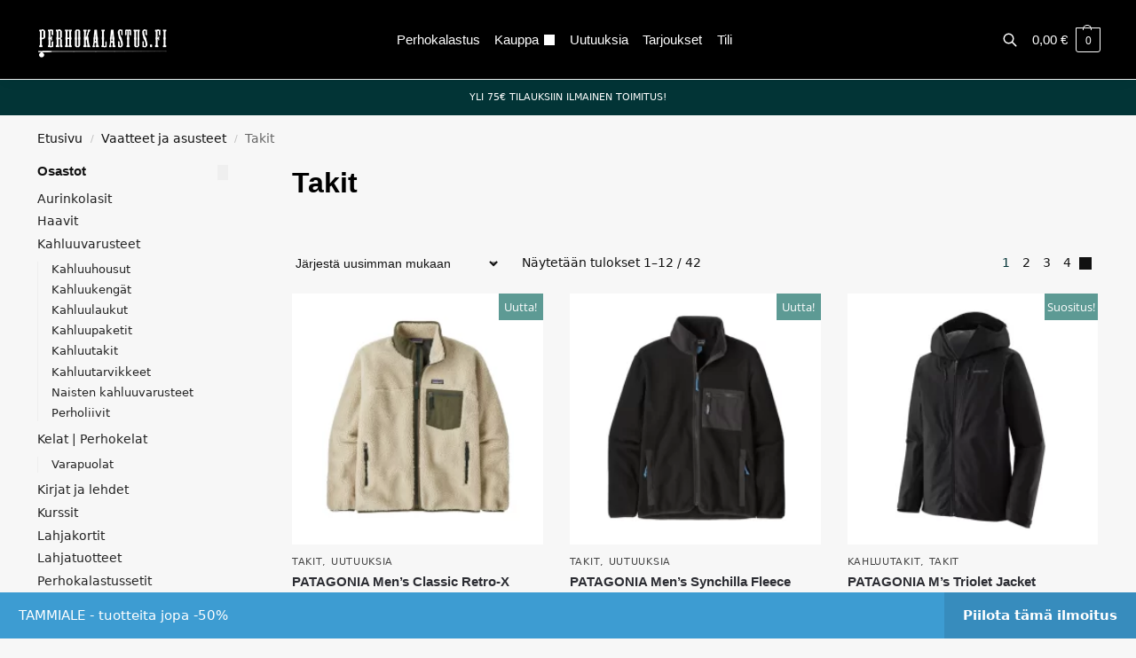

--- FILE ---
content_type: text/html; charset=UTF-8
request_url: https://www.perhokalastus.fi/kauppa/vaatteet/takit/
body_size: 26272
content:
<!doctype html><html lang="fi"><head><meta charset="UTF-8"><meta name="viewport" content="height=device-height, width=device-width, initial-scale=1"><link rel="profile" href="https://gmpg.org/xfn/11"><link rel="pingback" href="https://www.perhokalastus.fi/xmlrpc.php"><meta name='robots' content='index, follow, max-image-preview:large, max-snippet:-1, max-video-preview:-1' /><style>img:is([sizes="auto" i],[sizes^="auto," i]){contain-intrinsic-size:3000px 1500px}</style><title>Takit | Perhokalastus.fi</title><link rel="canonical" href="https://www.perhokalastus.fi/kauppa/vaatteet/takit/" /><link rel="next" href="https://www.perhokalastus.fi/kauppa/vaatteet/takit/page/2/" /><meta property="og:locale" content="fi_FI" /><meta property="og:type" content="article" /><meta property="og:title" content="Takit | Perhokalastus.fi" /><meta property="og:url" content="https://www.perhokalastus.fi/kauppa/vaatteet/takit/" /><meta property="og:site_name" content="Perhokalastus.fi" /><meta name="twitter:card" content="summary_large_image" /> <script type="application/ld+json" class="yoast-schema-graph">{"@context":"https://schema.org","@graph":[{"@type":"CollectionPage","@id":"https://www.perhokalastus.fi/kauppa/vaatteet/takit/","url":"https://www.perhokalastus.fi/kauppa/vaatteet/takit/","name":"Takit | Perhokalastus.fi","isPartOf":{"@id":"https://www.perhokalastus.fi/#website"},"primaryImageOfPage":{"@id":"https://www.perhokalastus.fi/kauppa/vaatteet/takit/#primaryimage"},"image":{"@id":"https://www.perhokalastus.fi/kauppa/vaatteet/takit/#primaryimage"},"thumbnailUrl":"https://www.perhokalastus.fi/wp-content/uploads/2025/12/Ms-Classic-Retro-X-Jkt_dark_na_basin_green.webp","breadcrumb":{"@id":"https://www.perhokalastus.fi/kauppa/vaatteet/takit/#breadcrumb"},"inLanguage":"fi"},{"@type":"ImageObject","inLanguage":"fi","@id":"https://www.perhokalastus.fi/kauppa/vaatteet/takit/#primaryimage","url":"https://www.perhokalastus.fi/wp-content/uploads/2025/12/Ms-Classic-Retro-X-Jkt_dark_na_basin_green.webp","contentUrl":"https://www.perhokalastus.fi/wp-content/uploads/2025/12/Ms-Classic-Retro-X-Jkt_dark_na_basin_green.webp","width":1144,"height":1144,"caption":"PATAGONIA Classic Retro-X Jacket"},{"@type":"BreadcrumbList","@id":"https://www.perhokalastus.fi/kauppa/vaatteet/takit/#breadcrumb","itemListElement":[{"@type":"ListItem","position":1,"name":"Home","item":"https://www.perhokalastus.fi/"},{"@type":"ListItem","position":2,"name":"Vaatteet ja asusteet","item":"https://www.perhokalastus.fi/kauppa/vaatteet/"},{"@type":"ListItem","position":3,"name":"Takit"}]},{"@type":"WebSite","@id":"https://www.perhokalastus.fi/#website","url":"https://www.perhokalastus.fi/","name":"Perhokalastus.fi","description":"Palveleva perhokalastuskauppa netissä","publisher":{"@id":"https://www.perhokalastus.fi/#organization"},"potentialAction":[{"@type":"SearchAction","target":{"@type":"EntryPoint","urlTemplate":"https://www.perhokalastus.fi/?s={search_term_string}"},"query-input":{"@type":"PropertyValueSpecification","valueRequired":true,"valueName":"search_term_string"}}],"inLanguage":"fi"},{"@type":"Organization","@id":"https://www.perhokalastus.fi/#organization","name":"Perhokalastus.fi","url":"https://www.perhokalastus.fi/","logo":{"@type":"ImageObject","inLanguage":"fi","@id":"https://www.perhokalastus.fi/#/schema/logo/image/","url":"https://www.perhokalastus.fi/wp-content/uploads/2018/07/pk-neliologo250.png","contentUrl":"https://www.perhokalastus.fi/wp-content/uploads/2018/07/pk-neliologo250.png","width":250,"height":207,"caption":"Perhokalastus.fi"},"image":{"@id":"https://www.perhokalastus.fi/#/schema/logo/image/"}}]}</script> <link rel="alternate" type="application/rss+xml" title="Perhokalastus.fi &raquo; syöte" href="https://www.perhokalastus.fi/feed/" /><link rel="alternate" type="application/rss+xml" title="Syöte: Perhokalastus.fi &raquo; Takit Osasto" href="https://www.perhokalastus.fi/kauppa/vaatteet/takit/feed/" /><style type="text/css">@keyframes cgkit-loading{0%{background-position:100% 50%}100%{background-position:0 50%}}body ul.products li.product.cgkit-swatch-loading .woocommerce-image__wrapper,body ul.products li.product.cgkit-swatch-loading .woocommerce-card__header>*{color:transparent!important;background:linear-gradient(100deg,#ececec 30%,#f5f5f5 50%,#ececec 70%);border-radius:5px;background-size:400%;animation:cgkit-loading 1.2s ease-in-out infinite}body ul.products li.product.cgkit-swatch-loading .woocommerce-image__wrapper>*,body ul.products li.product.cgkit-swatch-loading .woocommerce-card__header>*>*{visibility:hidden}ul.products li.product.cgkit-swatch-loading .woocommerce-card__header .product__categories,ul.products li.product.cgkit-swatch-loading .woocommerce-card__header .woocommerce-loop-product__title,ul.products li.product.cgkit-swatch-loading .woocommerce-card__header .price{display:table;width:auto}ul.products li.product.cgkit-swatch-loading .woocommerce-card__header .star-rating:before{visibility:hidden}</style> <script data-optimized="1" type="text/javascript">window._wpemojiSettings={"baseUrl":"https:\/\/s.w.org\/images\/core\/emoji\/15.0.3\/72x72\/","ext":".png","svgUrl":"https:\/\/s.w.org\/images\/core\/emoji\/15.0.3\/svg\/","svgExt":".svg","source":{"concatemoji":"https:\/\/www.perhokalastus.fi\/wp-includes\/js\/wp-emoji-release.min.js?ver=6.7.4"}};
/*! This file is auto-generated */
!function(i,n){var o,s,e;function c(e){try{var t={supportTests:e,timestamp:(new Date).valueOf()};sessionStorage.setItem(o,JSON.stringify(t))}catch(e){}}function p(e,t,n){e.clearRect(0,0,e.canvas.width,e.canvas.height),e.fillText(t,0,0);var t=new Uint32Array(e.getImageData(0,0,e.canvas.width,e.canvas.height).data),r=(e.clearRect(0,0,e.canvas.width,e.canvas.height),e.fillText(n,0,0),new Uint32Array(e.getImageData(0,0,e.canvas.width,e.canvas.height).data));return t.every(function(e,t){return e===r[t]})}function u(e,t,n){switch(t){case"flag":return n(e,"\ud83c\udff3\ufe0f\u200d\u26a7\ufe0f","\ud83c\udff3\ufe0f\u200b\u26a7\ufe0f")?!1:!n(e,"\ud83c\uddfa\ud83c\uddf3","\ud83c\uddfa\u200b\ud83c\uddf3")&&!n(e,"\ud83c\udff4\udb40\udc67\udb40\udc62\udb40\udc65\udb40\udc6e\udb40\udc67\udb40\udc7f","\ud83c\udff4\u200b\udb40\udc67\u200b\udb40\udc62\u200b\udb40\udc65\u200b\udb40\udc6e\u200b\udb40\udc67\u200b\udb40\udc7f");case"emoji":return!n(e,"\ud83d\udc26\u200d\u2b1b","\ud83d\udc26\u200b\u2b1b")}return!1}function f(e,t,n){var r="undefined"!=typeof WorkerGlobalScope&&self instanceof WorkerGlobalScope?new OffscreenCanvas(300,150):i.createElement("canvas"),a=r.getContext("2d",{willReadFrequently:!0}),o=(a.textBaseline="top",a.font="600 32px Arial",{});return e.forEach(function(e){o[e]=t(a,e,n)}),o}function t(e){var t=i.createElement("script");t.src=e,t.defer=!0,i.head.appendChild(t)}"undefined"!=typeof Promise&&(o="wpEmojiSettingsSupports",s=["flag","emoji"],n.supports={everything:!0,everythingExceptFlag:!0},e=new Promise(function(e){i.addEventListener("DOMContentLoaded",e,{once:!0})}),new Promise(function(t){var n=function(){try{var e=JSON.parse(sessionStorage.getItem(o));if("object"==typeof e&&"number"==typeof e.timestamp&&(new Date).valueOf()<e.timestamp+604800&&"object"==typeof e.supportTests)return e.supportTests}catch(e){}return null}();if(!n){if("undefined"!=typeof Worker&&"undefined"!=typeof OffscreenCanvas&&"undefined"!=typeof URL&&URL.createObjectURL&&"undefined"!=typeof Blob)try{var e="postMessage("+f.toString()+"("+[JSON.stringify(s),u.toString(),p.toString()].join(",")+"));",r=new Blob([e],{type:"text/javascript"}),a=new Worker(URL.createObjectURL(r),{name:"wpTestEmojiSupports"});return void(a.onmessage=function(e){c(n=e.data),a.terminate(),t(n)})}catch(e){}c(n=f(s,u,p))}t(n)}).then(function(e){for(var t in e)n.supports[t]=e[t],n.supports.everything=n.supports.everything&&n.supports[t],"flag"!==t&&(n.supports.everythingExceptFlag=n.supports.everythingExceptFlag&&n.supports[t]);n.supports.everythingExceptFlag=n.supports.everythingExceptFlag&&!n.supports.flag,n.DOMReady=!1,n.readyCallback=function(){n.DOMReady=!0}}).then(function(){return e}).then(function(){var e;n.supports.everything||(n.readyCallback(),(e=n.source||{}).concatemoji?t(e.concatemoji):e.wpemoji&&e.twemoji&&(t(e.twemoji),t(e.wpemoji)))}))}((window,document),window._wpemojiSettings)</script> <link data-optimized="1" rel='stylesheet' id='woo-carrier-agents-blocks-style-css' href='https://www.perhokalastus.fi/wp-content/litespeed/css/26dfa50bc9ff335ffac44f7c84616c6c.css?ver=dfd1e' type='text/css' media='all' /><style id='wp-emoji-styles-inline-css' type='text/css'>img.wp-smiley,img.emoji{display:inline!important;border:none!important;box-shadow:none!important;height:1em!important;width:1em!important;margin:0 0.07em!important;vertical-align:-0.1em!important;background:none!important;padding:0!important}</style><link data-optimized="1" rel='stylesheet' id='wp-block-library-css' href='https://www.perhokalastus.fi/wp-content/litespeed/css/e6d2f6d457d3066035879cceba900763.css?ver=40ef9' type='text/css' media='all' /><style id='global-styles-inline-css' type='text/css'>:root{--wp--preset--aspect-ratio--square:1;--wp--preset--aspect-ratio--4-3:4/3;--wp--preset--aspect-ratio--3-4:3/4;--wp--preset--aspect-ratio--3-2:3/2;--wp--preset--aspect-ratio--2-3:2/3;--wp--preset--aspect-ratio--16-9:16/9;--wp--preset--aspect-ratio--9-16:9/16;--wp--preset--color--black:#000000;--wp--preset--color--cyan-bluish-gray:#abb8c3;--wp--preset--color--white:#ffffff;--wp--preset--color--pale-pink:#f78da7;--wp--preset--color--vivid-red:#cf2e2e;--wp--preset--color--luminous-vivid-orange:#ff6900;--wp--preset--color--luminous-vivid-amber:#fcb900;--wp--preset--color--light-green-cyan:#7bdcb5;--wp--preset--color--vivid-green-cyan:#00d084;--wp--preset--color--pale-cyan-blue:#8ed1fc;--wp--preset--color--vivid-cyan-blue:#0693e3;--wp--preset--color--vivid-purple:#9b51e0;--wp--preset--gradient--vivid-cyan-blue-to-vivid-purple:linear-gradient(135deg,rgba(6,147,227,1) 0%,rgb(155,81,224) 100%);--wp--preset--gradient--light-green-cyan-to-vivid-green-cyan:linear-gradient(135deg,rgb(122,220,180) 0%,rgb(0,208,130) 100%);--wp--preset--gradient--luminous-vivid-amber-to-luminous-vivid-orange:linear-gradient(135deg,rgba(252,185,0,1) 0%,rgba(255,105,0,1) 100%);--wp--preset--gradient--luminous-vivid-orange-to-vivid-red:linear-gradient(135deg,rgba(255,105,0,1) 0%,rgb(207,46,46) 100%);--wp--preset--gradient--very-light-gray-to-cyan-bluish-gray:linear-gradient(135deg,rgb(238,238,238) 0%,rgb(169,184,195) 100%);--wp--preset--gradient--cool-to-warm-spectrum:linear-gradient(135deg,rgb(74,234,220) 0%,rgb(151,120,209) 20%,rgb(207,42,186) 40%,rgb(238,44,130) 60%,rgb(251,105,98) 80%,rgb(254,248,76) 100%);--wp--preset--gradient--blush-light-purple:linear-gradient(135deg,rgb(255,206,236) 0%,rgb(152,150,240) 100%);--wp--preset--gradient--blush-bordeaux:linear-gradient(135deg,rgb(254,205,165) 0%,rgb(254,45,45) 50%,rgb(107,0,62) 100%);--wp--preset--gradient--luminous-dusk:linear-gradient(135deg,rgb(255,203,112) 0%,rgb(199,81,192) 50%,rgb(65,88,208) 100%);--wp--preset--gradient--pale-ocean:linear-gradient(135deg,rgb(255,245,203) 0%,rgb(182,227,212) 50%,rgb(51,167,181) 100%);--wp--preset--gradient--electric-grass:linear-gradient(135deg,rgb(202,248,128) 0%,rgb(113,206,126) 100%);--wp--preset--gradient--midnight:linear-gradient(135deg,rgb(2,3,129) 0%,rgb(40,116,252) 100%);--wp--preset--font-size--small:clamp(1rem, 1rem + ((1vw - 0.2rem) * 0.368), 1.2rem);--wp--preset--font-size--medium:clamp(1rem, 1rem + ((1vw - 0.2rem) * 0.92), 1.5rem);--wp--preset--font-size--large:clamp(1.5rem, 1.5rem + ((1vw - 0.2rem) * 0.92), 2rem);--wp--preset--font-size--x-large:clamp(1.5rem, 1.5rem + ((1vw - 0.2rem) * 1.379), 2.25rem);--wp--preset--font-size--x-small:0.85rem;--wp--preset--font-size--base:clamp(1rem, 1rem + ((1vw - 0.2rem) * 0.46), 1.25rem);--wp--preset--font-size--xx-large:clamp(2rem, 2rem + ((1vw - 0.2rem) * 1.839), 3rem);--wp--preset--font-size--xxx-large:clamp(2.25rem, 2.25rem + ((1vw - 0.2rem) * 3.218), 4rem);--wp--preset--font-family--inter:"Inter", sans-serif;--wp--preset--font-family--cardo:Cardo;--wp--preset--spacing--20:0.44rem;--wp--preset--spacing--30:0.67rem;--wp--preset--spacing--40:1rem;--wp--preset--spacing--50:1.5rem;--wp--preset--spacing--60:2.25rem;--wp--preset--spacing--70:3.38rem;--wp--preset--spacing--80:5.06rem;--wp--preset--spacing--small:clamp(.25rem, 2.5vw, 0.75rem);--wp--preset--spacing--medium:clamp(1rem, 4vw, 2rem);--wp--preset--spacing--large:clamp(1.25rem, 6vw, 3rem);--wp--preset--spacing--x-large:clamp(3rem, 7vw, 5rem);--wp--preset--spacing--xx-large:clamp(4rem, 9vw, 7rem);--wp--preset--spacing--xxx-large:clamp(5rem, 12vw, 9rem);--wp--preset--spacing--xxxx-large:clamp(6rem, 14vw, 13rem);--wp--preset--shadow--natural:6px 6px 9px rgba(0, 0, 0, 0.2);--wp--preset--shadow--deep:12px 12px 50px rgba(0, 0, 0, 0.4);--wp--preset--shadow--sharp:6px 6px 0px rgba(0, 0, 0, 0.2);--wp--preset--shadow--outlined:6px 6px 0px -3px rgba(255, 255, 255, 1), 6px 6px rgba(0, 0, 0, 1);--wp--preset--shadow--crisp:6px 6px 0px rgba(0, 0, 0, 1);--wp--custom--line-height--none:1;--wp--custom--line-height--tight:1.1;--wp--custom--line-height--snug:1.2;--wp--custom--line-height--normal:1.5;--wp--custom--line-height--relaxed:1.625;--wp--custom--line-height--loose:2;--wp--custom--line-height--body:1.618}:root{--wp--style--global--content-size:900px;--wp--style--global--wide-size:1190px}:where(body){margin:0}.wp-site-blocks{padding-top:var(--wp--style--root--padding-top);padding-bottom:var(--wp--style--root--padding-bottom)}.has-global-padding{padding-right:var(--wp--style--root--padding-right);padding-left:var(--wp--style--root--padding-left)}.has-global-padding>.alignfull{margin-right:calc(var(--wp--style--root--padding-right) * -1);margin-left:calc(var(--wp--style--root--padding-left) * -1)}.has-global-padding :where(:not(.alignfull.is-layout-flow)>.has-global-padding:not(.wp-block-block,.alignfull)){padding-right:0;padding-left:0}.has-global-padding :where(:not(.alignfull.is-layout-flow)>.has-global-padding:not(.wp-block-block,.alignfull))>.alignfull{margin-left:0;margin-right:0}.wp-site-blocks>.alignleft{float:left;margin-right:2em}.wp-site-blocks>.alignright{float:right;margin-left:2em}.wp-site-blocks>.aligncenter{justify-content:center;margin-left:auto;margin-right:auto}:where(.wp-site-blocks)>*{margin-block-start:var(--wp--preset--spacing--medium);margin-block-end:0}:where(.wp-site-blocks)>:first-child{margin-block-start:0}:where(.wp-site-blocks)>:last-child{margin-block-end:0}:root{--wp--style--block-gap:var(--wp--preset--spacing--medium)}:root :where(.is-layout-flow)>:first-child{margin-block-start:0}:root :where(.is-layout-flow)>:last-child{margin-block-end:0}:root :where(.is-layout-flow)>*{margin-block-start:var(--wp--preset--spacing--medium);margin-block-end:0}:root :where(.is-layout-constrained)>:first-child{margin-block-start:0}:root :where(.is-layout-constrained)>:last-child{margin-block-end:0}:root :where(.is-layout-constrained)>*{margin-block-start:var(--wp--preset--spacing--medium);margin-block-end:0}:root :where(.is-layout-flex){gap:var(--wp--preset--spacing--medium)}:root :where(.is-layout-grid){gap:var(--wp--preset--spacing--medium)}.is-layout-flow>.alignleft{float:left;margin-inline-start:0;margin-inline-end:2em}.is-layout-flow>.alignright{float:right;margin-inline-start:2em;margin-inline-end:0}.is-layout-flow>.aligncenter{margin-left:auto!important;margin-right:auto!important}.is-layout-constrained>.alignleft{float:left;margin-inline-start:0;margin-inline-end:2em}.is-layout-constrained>.alignright{float:right;margin-inline-start:2em;margin-inline-end:0}.is-layout-constrained>.aligncenter{margin-left:auto!important;margin-right:auto!important}.is-layout-constrained>:where(:not(.alignleft):not(.alignright):not(.alignfull)){max-width:var(--wp--style--global--content-size);margin-left:auto!important;margin-right:auto!important}.is-layout-constrained>.alignwide{max-width:var(--wp--style--global--wide-size)}body .is-layout-flex{display:flex}.is-layout-flex{flex-wrap:wrap;align-items:center}.is-layout-flex>:is(*,div){margin:0}body .is-layout-grid{display:grid}.is-layout-grid>:is(*,div){margin:0}body{font-family:var(--wp--preset--font-family--primary);--wp--style--root--padding-top:0;--wp--style--root--padding-right:var(--wp--preset--spacing--medium);--wp--style--root--padding-bottom:0;--wp--style--root--padding-left:var(--wp--preset--spacing--medium)}a:where(:not(.wp-element-button)){text-decoration:false}:root :where(.wp-element-button,.wp-block-button__link){background-color:#32373c;border-width:0;color:#fff;font-family:inherit;font-size:inherit;line-height:inherit;padding:calc(0.667em + 2px) calc(1.333em + 2px);text-decoration:none}.has-black-color{color:var(--wp--preset--color--black)!important}.has-cyan-bluish-gray-color{color:var(--wp--preset--color--cyan-bluish-gray)!important}.has-white-color{color:var(--wp--preset--color--white)!important}.has-pale-pink-color{color:var(--wp--preset--color--pale-pink)!important}.has-vivid-red-color{color:var(--wp--preset--color--vivid-red)!important}.has-luminous-vivid-orange-color{color:var(--wp--preset--color--luminous-vivid-orange)!important}.has-luminous-vivid-amber-color{color:var(--wp--preset--color--luminous-vivid-amber)!important}.has-light-green-cyan-color{color:var(--wp--preset--color--light-green-cyan)!important}.has-vivid-green-cyan-color{color:var(--wp--preset--color--vivid-green-cyan)!important}.has-pale-cyan-blue-color{color:var(--wp--preset--color--pale-cyan-blue)!important}.has-vivid-cyan-blue-color{color:var(--wp--preset--color--vivid-cyan-blue)!important}.has-vivid-purple-color{color:var(--wp--preset--color--vivid-purple)!important}.has-black-background-color{background-color:var(--wp--preset--color--black)!important}.has-cyan-bluish-gray-background-color{background-color:var(--wp--preset--color--cyan-bluish-gray)!important}.has-white-background-color{background-color:var(--wp--preset--color--white)!important}.has-pale-pink-background-color{background-color:var(--wp--preset--color--pale-pink)!important}.has-vivid-red-background-color{background-color:var(--wp--preset--color--vivid-red)!important}.has-luminous-vivid-orange-background-color{background-color:var(--wp--preset--color--luminous-vivid-orange)!important}.has-luminous-vivid-amber-background-color{background-color:var(--wp--preset--color--luminous-vivid-amber)!important}.has-light-green-cyan-background-color{background-color:var(--wp--preset--color--light-green-cyan)!important}.has-vivid-green-cyan-background-color{background-color:var(--wp--preset--color--vivid-green-cyan)!important}.has-pale-cyan-blue-background-color{background-color:var(--wp--preset--color--pale-cyan-blue)!important}.has-vivid-cyan-blue-background-color{background-color:var(--wp--preset--color--vivid-cyan-blue)!important}.has-vivid-purple-background-color{background-color:var(--wp--preset--color--vivid-purple)!important}.has-black-border-color{border-color:var(--wp--preset--color--black)!important}.has-cyan-bluish-gray-border-color{border-color:var(--wp--preset--color--cyan-bluish-gray)!important}.has-white-border-color{border-color:var(--wp--preset--color--white)!important}.has-pale-pink-border-color{border-color:var(--wp--preset--color--pale-pink)!important}.has-vivid-red-border-color{border-color:var(--wp--preset--color--vivid-red)!important}.has-luminous-vivid-orange-border-color{border-color:var(--wp--preset--color--luminous-vivid-orange)!important}.has-luminous-vivid-amber-border-color{border-color:var(--wp--preset--color--luminous-vivid-amber)!important}.has-light-green-cyan-border-color{border-color:var(--wp--preset--color--light-green-cyan)!important}.has-vivid-green-cyan-border-color{border-color:var(--wp--preset--color--vivid-green-cyan)!important}.has-pale-cyan-blue-border-color{border-color:var(--wp--preset--color--pale-cyan-blue)!important}.has-vivid-cyan-blue-border-color{border-color:var(--wp--preset--color--vivid-cyan-blue)!important}.has-vivid-purple-border-color{border-color:var(--wp--preset--color--vivid-purple)!important}.has-vivid-cyan-blue-to-vivid-purple-gradient-background{background:var(--wp--preset--gradient--vivid-cyan-blue-to-vivid-purple)!important}.has-light-green-cyan-to-vivid-green-cyan-gradient-background{background:var(--wp--preset--gradient--light-green-cyan-to-vivid-green-cyan)!important}.has-luminous-vivid-amber-to-luminous-vivid-orange-gradient-background{background:var(--wp--preset--gradient--luminous-vivid-amber-to-luminous-vivid-orange)!important}.has-luminous-vivid-orange-to-vivid-red-gradient-background{background:var(--wp--preset--gradient--luminous-vivid-orange-to-vivid-red)!important}.has-very-light-gray-to-cyan-bluish-gray-gradient-background{background:var(--wp--preset--gradient--very-light-gray-to-cyan-bluish-gray)!important}.has-cool-to-warm-spectrum-gradient-background{background:var(--wp--preset--gradient--cool-to-warm-spectrum)!important}.has-blush-light-purple-gradient-background{background:var(--wp--preset--gradient--blush-light-purple)!important}.has-blush-bordeaux-gradient-background{background:var(--wp--preset--gradient--blush-bordeaux)!important}.has-luminous-dusk-gradient-background{background:var(--wp--preset--gradient--luminous-dusk)!important}.has-pale-ocean-gradient-background{background:var(--wp--preset--gradient--pale-ocean)!important}.has-electric-grass-gradient-background{background:var(--wp--preset--gradient--electric-grass)!important}.has-midnight-gradient-background{background:var(--wp--preset--gradient--midnight)!important}.has-small-font-size{font-size:var(--wp--preset--font-size--small)!important}.has-medium-font-size{font-size:var(--wp--preset--font-size--medium)!important}.has-large-font-size{font-size:var(--wp--preset--font-size--large)!important}.has-x-large-font-size{font-size:var(--wp--preset--font-size--x-large)!important}.has-x-small-font-size{font-size:var(--wp--preset--font-size--x-small)!important}.has-base-font-size{font-size:var(--wp--preset--font-size--base)!important}.has-xx-large-font-size{font-size:var(--wp--preset--font-size--xx-large)!important}.has-xxx-large-font-size{font-size:var(--wp--preset--font-size--xxx-large)!important}.has-inter-font-family{font-family:var(--wp--preset--font-family--inter)!important}.has-cardo-font-family{font-family:var(--wp--preset--font-family--cardo)!important}:root :where(.wp-block-columns){margin-bottom:0}:root :where(.wp-block-pullquote){font-size:clamp(0.984em, 0.984rem + ((1vw - 0.2em) * 0.949), 1.5em);line-height:1.6}:root :where(.wp-block-spacer){margin-top:0!important}</style><link data-optimized="1" rel='stylesheet' id='commercekit-ajax-search-css-css' href='https://www.perhokalastus.fi/wp-content/litespeed/css/f4d53785960836a9f8a3d0c929bd0077.css?ver=655ba' type='text/css' media='all' /><link data-optimized="1" rel='stylesheet' id='contact-form-7-css' href='https://www.perhokalastus.fi/wp-content/litespeed/css/a174da783d104035d79227e2ff2c8e77.css?ver=b60fe' type='text/css' media='all' /><link data-optimized="1" rel='stylesheet' id='wc-paytrail-css-css' href='https://www.perhokalastus.fi/wp-content/litespeed/css/e3d653e703dbe4405f48739eb2bfd99e.css?ver=0722c' type='text/css' media='all' /><style id='woocommerce-inline-inline-css' type='text/css'>.woocommerce form .form-row .required{visibility:visible}</style><link data-optimized="1" rel='stylesheet' id='yith_wcbm_badge_style-css' href='https://www.perhokalastus.fi/wp-content/litespeed/css/b552201c8ccc536025d38eb8f3bc05e2.css?ver=0dd46' type='text/css' media='all' /><style id='yith_wcbm_badge_style-inline-css' type='text/css'>.yith-wcbm-badge.yith-wcbm-badge-text.yith-wcbm-badge-30009{top:0;left:0;-ms-transform:;-webkit-transform:;transform:;padding:0 0 0 0;background-color:#5d9a94;border-radius:0 0 0 0;width:60px;height:30px}.yith-wcbm-badge.yith-wcbm-badge-text.yith-wcbm-badge-31682{top:0;right:0;-ms-transform:;-webkit-transform:;transform:;padding:0 0 0 0;background-color:#5d9a94;border-radius:0 0 0 0;width:60px;height:30px}.yith-wcbm-badge.yith-wcbm-badge-text.yith-wcbm-badge-30000{top:0;left:0;-ms-transform:;-webkit-transform:;transform:;padding:0 0 0 0;background-color:#5d9a94;border-radius:0 0 0 0;width:60px;height:30px}.yith-wcbm-badge.yith-wcbm-badge-text.yith-wcbm-badge-30008{top:0;left:0;-ms-transform:;-webkit-transform:;transform:;padding:0 0 0 0;background-color:#5d9a94;border-radius:0 0 0 0;width:60px;height:30px}.yith-wcbm-badge.yith-wcbm-badge-text.yith-wcbm-badge-30002{top:0;left:0;-ms-transform:;-webkit-transform:;transform:;padding:0 0 0 0;background-color:#5d9a94;border-radius:0 0 0 0;width:60px;height:30px}.yith-wcbm-badge.yith-wcbm-badge-text.yith-wcbm-badge-30007{top:0;left:0;-ms-transform:;-webkit-transform:;transform:;padding:0 0 0 0;background-color:#5d9a94;border-radius:0 0 0 0;width:60px;height:30px}.yith-wcbm-badge.yith-wcbm-badge-text.yith-wcbm-badge-30003{top:0;left:0;-ms-transform:;-webkit-transform:;transform:;padding:0 0 0 0;background-color:#5d9a94;border-radius:0 0 0 0;width:60px;height:30px}.yith-wcbm-badge.yith-wcbm-badge-text.yith-wcbm-badge-39386{top:0;right:0;-ms-transform:;-webkit-transform:;transform:;padding:0 0 0 0;background-color:#5d9a94;border-radius:0 0 0 0;width:60px;height:30px}.yith-wcbm-badge.yith-wcbm-badge-text.yith-wcbm-badge-30006{top:0;left:0;-ms-transform:;-webkit-transform:;transform:;padding:0 0 0 0;background-color:#5d9a94;border-radius:0 0 0 0;width:60px;height:30px}.yith-wcbm-badge.yith-wcbm-badge-text.yith-wcbm-badge-53505{top:0;left:0;-ms-transform:;-webkit-transform:;transform:;padding:0 0 0 0;background-color:#5d9a94;border-radius:0 0 0 0;width:60px;height:30px}.yith-wcbm-badge.yith-wcbm-badge-text.yith-wcbm-badge-31680{top:0;right:0;-ms-transform:;-webkit-transform:;transform:;padding:0 0 0 0;background-color:#5d9a94;border-radius:0 0 0 0;width:60px;height:30px}.yith-wcbm-badge.yith-wcbm-badge-text.yith-wcbm-badge-39402{top:0;right:0;-ms-transform:;-webkit-transform:;transform:;padding:0 0 0 0;background-color:#5d9a94;border-radius:0 0 0 0;width:60px;height:30px}.yith-wcbm-badge.yith-wcbm-badge-text.yith-wcbm-badge-53598{top:0;left:0;-ms-transform:;-webkit-transform:;transform:;padding:0 0 0 0;background-color:#5d9a94;border-radius:0 0 0 0;width:80px;height:30px}.yith-wcbm-badge.yith-wcbm-badge-text.yith-wcbm-badge-53596{top:0;left:0;-ms-transform:;-webkit-transform:;transform:;padding:0 0 0 0;background-color:#5d9a94;border-radius:0 0 0 0;width:80px;height:30px}.yith-wcbm-badge.yith-wcbm-badge-text.yith-wcbm-badge-52767{top:0;left:0;-ms-transform:;-webkit-transform:;transform:;padding:0 0 0 0;background-color:#5d9a94;border-radius:0 0 0 0;width:80px;height:30px}.yith-wcbm-badge.yith-wcbm-badge-text.yith-wcbm-badge-46467{top:0;right:0;-ms-transform:;-webkit-transform:;transform:;padding:0 0 0 0;background-color:#5d9a94;border-radius:0 0 0 0;width:82px;height:30px}.yith-wcbm-badge.yith-wcbm-badge-text.yith-wcbm-badge-45841{top:0;right:0;-ms-transform:;-webkit-transform:;transform:;padding:0 0 0 0;background-color:#000;border-radius:0 0 0 0;width:82px;height:30px}.yith-wcbm-badge.yith-wcbm-badge-text.yith-wcbm-badge-34808{top:0;right:0;-ms-transform:;-webkit-transform:;transform:;padding:0 0 0 0;background-color:#5d9a94;border-radius:0 0 0 0;width:65px;height:30px}.yith-wcbm-badge.yith-wcbm-badge-text.yith-wcbm-badge-35660{top:0;right:0;-ms-transform:;-webkit-transform:;transform:;padding:0 0 0 0;background-color:#5d9a94;border-radius:0 0 0 0;width:85px;height:30px}.yith-wcbm-badge.yith-wcbm-badge-text.yith-wcbm-badge-43044{top:0;left:0;-ms-transform:;-webkit-transform:;transform:;padding:0 0 0 0;background-color:#5d9a94;border-radius:0 0 0 0;width:82px;height:30px}.yith-wcbm-badge.yith-wcbm-badge-text.yith-wcbm-badge-39355{top:0;right:0;-ms-transform:;-webkit-transform:;transform:;padding:0 0 0 0;background-color:#5d9a94;border-radius:0 0 0 0;width:125px;height:30px}.yith-wcbm-badge.yith-wcbm-badge-text.yith-wcbm-badge-30163{top:0;right:0;-ms-transform:;-webkit-transform:;transform:;padding:0 0 0 0;background-color:#5d9a94;border-radius:0 0 0 0;width:60px;height:30px}.yith-wcbm-badge.yith-wcbm-badge-text.yith-wcbm-badge-30238{top:0;right:0;-ms-transform:;-webkit-transform:;transform:;padding:0 0 0 0;background-color:#5d9a94;border-radius:0 0 0 0;width:70px;height:30px}.yith-wcbm-badge.yith-wcbm-badge-text.yith-wcbm-badge-32868{top:0;right:0;-ms-transform:;-webkit-transform:;transform:;padding:0 0 0 0;background-color:#5d9a94;border-radius:0 0 0 0;width:90px;height:30px}.yith-wcbm-badge.yith-wcbm-badge-text.yith-wcbm-badge-59519{top:0;right:0;-ms-transform:;-webkit-transform:;transform:;padding:0 0 0 0;background-color:#c00;border-radius:0 0 0 0;width:58px;height:30px}.yith-wcbm-badge.yith-wcbm-badge-text.yith-wcbm-badge-59535{top:0;right:0;-ms-transform:;-webkit-transform:;transform:;padding:0 0 0 0;background-color:#c00;border-radius:0 0 0 0;width:58px;height:30px}.yith-wcbm-badge.yith-wcbm-badge-text.yith-wcbm-badge-59553{top:0;right:0;-ms-transform:;-webkit-transform:;transform:;padding:0 0 0 0;background-color:#c00;border-radius:0 0 0 0;width:58px;height:30px}.yith-wcbm-badge.yith-wcbm-badge-text.yith-wcbm-badge-59566{top:0;right:0;-ms-transform:;-webkit-transform:;transform:;padding:0 0 0 0;background-color:#c00;border-radius:0 0 0 0;width:58px;height:30px}.yith-wcbm-badge.yith-wcbm-badge-text.yith-wcbm-badge-59390{top:0;right:0;-ms-transform:;-webkit-transform:;transform:;padding:0 0 0 0;background-color:#003537;border-radius:0 0 0 0;width:82px;height:30px}.yith-wcbm-badge.yith-wcbm-badge-text.yith-wcbm-badge-61074{top:0;right:0;-ms-transform:;-webkit-transform:;transform:;padding:0 0 0 0;background-color:#e30263;border-radius:0 0 0 0;width:80px;height:30px}.yith-wcbm-badge.yith-wcbm-badge-text.yith-wcbm-badge-60057{top:0;right:0;-ms-transform:;-webkit-transform:;transform:;padding:0 0 0 0;background-color:#003537;border-radius:0 0 0 0;width:70px;height:30px}.yith-wcbm-badge.yith-wcbm-badge-text.yith-wcbm-badge-30170{top:0;right:0;-ms-transform:;-webkit-transform:;transform:;padding:0 0 0 0;background-color:#5d9a94;border-radius:0 0 0 0;width:120px;height:30px}.yith-wcbm-badge.yith-wcbm-badge-text.yith-wcbm-badge-29874{top:0;right:0;-ms-transform:;-webkit-transform:;transform:;padding:0 0 0 0;background-color:#5d9a94;border-radius:0 0 0 0;width:50px;height:30px}.yith-wcbm-badge.yith-wcbm-badge-text.yith-wcbm-badge-34260{top:0;right:0;-ms-transform:;-webkit-transform:;transform:;padding:0 0 0 0;background-color:#5d9a94;border-radius:0 0 0 0;width:90px;height:30px}.yith-wcbm-badge.yith-wcbm-badge-text.yith-wcbm-badge-46508{top:0;left:0;-ms-transform:;-webkit-transform:;transform:;padding:0 0 0 0;background-color:#5d9a94;border-radius:0 0 0 0;width:70px;height:50px}</style><link data-optimized="1" rel='stylesheet' id='yith-gfont-open-sans-css' href='https://www.perhokalastus.fi/wp-content/litespeed/css/210722c178037c7caec2b50af40d8607.css?ver=153e6' type='text/css' media='all' /><link data-optimized="1" rel='stylesheet' id='yith-wcbr-css' href='https://www.perhokalastus.fi/wp-content/litespeed/css/d64566d04f3a5e60840e1aa2d1642ea6.css?ver=826b8' type='text/css' media='all' /><link data-optimized="1" rel='stylesheet' id='shoptimizer-main-css' href='https://www.perhokalastus.fi/wp-content/litespeed/css/1be91ddd59b093de2cb08683ea8a54c3.css?ver=dcde2' type='text/css' media='all' /><link data-optimized="1" rel='stylesheet' id='shoptimizer-blog-css' href='https://www.perhokalastus.fi/wp-content/litespeed/css/bfa43865c60c1171b78e7469bb271c10.css?ver=2865e' type='text/css' media='all' /><link data-optimized="1" rel='stylesheet' id='shoptimizer-modal-css' href='https://www.perhokalastus.fi/wp-content/litespeed/css/fd3e2716f96eab2e7fd938ee66b91449.css?ver=5680f' type='text/css' media='all' /><link data-optimized="1" rel='stylesheet' id='shoptimizer-dynamic-style-css' href='https://www.perhokalastus.fi/wp-content/litespeed/css/2a70a4a7d3e1647a167a6e6de63185f3.css?ver=57050' type='text/css' media='all' /><link data-optimized="1" rel='stylesheet' id='shoptimizer-blocks-css' href='https://www.perhokalastus.fi/wp-content/litespeed/css/a6eef8ad8d9a828649560b67ff9da275.css?ver=fd30b' type='text/css' media='all' /><link data-optimized="1" rel='stylesheet' id='shoptimizer-rivolicons-css' href='https://www.perhokalastus.fi/wp-content/litespeed/css/af2664bc0f3a174b8fe81a738cf34d04.css?ver=b6b33' type='text/css' media='all' /><link data-optimized="1" rel='stylesheet' id='shoptimizer-elementor-pro-css' href='https://www.perhokalastus.fi/wp-content/litespeed/css/8ec7bfbe17d2a414d096303a614c06ca.css?ver=a513c' type='text/css' media='all' /> <script type="text/template" id="tmpl-variation-template"><div class="woocommerce-variation-description">{{{ data.variation.variation_description }}}</div>
	<div class="woocommerce-variation-price">{{{ data.variation.price_html }}}</div>
	<div class="woocommerce-variation-availability">{{{ data.variation.availability_html }}}</div></script> <script type="text/template" id="tmpl-unavailable-variation-template"><p role="alert">Pahoittelemme, tämä tuote ei ole saatavilla. Ole hyvä, valitse eri tavalla.</p></script> <script data-optimized="1" type="text/javascript" src="https://www.perhokalastus.fi/wp-content/litespeed/js/b390b177c5adf9eb1e5caf5ef2f38117.js?ver=2ef46" id="js-cookie-js" defer="defer" data-wp-strategy="defer"></script> <script type="text/javascript" src="https://www.perhokalastus.fi/wp-includes/js/jquery/jquery.min.js?ver=3.7.1" id="jquery-core-js"></script> <script data-optimized="1" type="text/javascript" src="https://www.perhokalastus.fi/wp-content/litespeed/js/6a0335f5f21e3003c62988c5a3b185bf.js?ver=c5d84" id="jquery-migrate-js"></script> <script data-optimized="1" type="text/javascript" src="https://www.perhokalastus.fi/wp-content/litespeed/js/4daa863ef403c87510ab9b301aebe4d6.js?ver=3b11c" id="underscore-js"></script> <script data-optimized="1" type="text/javascript" id="wp-util-js-extra">var _wpUtilSettings={"ajax":{"url":"\/wp-admin\/admin-ajax.php"}}</script> <script data-optimized="1" type="text/javascript" src="https://www.perhokalastus.fi/wp-content/litespeed/js/6c28d53da622dc5ed938778af8c07b41.js?ver=74ba8" id="wp-util-js"></script> <script data-optimized="1" type="text/javascript" src="https://www.perhokalastus.fi/wp-content/litespeed/js/1f98057674886458c80f499dd34ea571.js?ver=4cd67" id="jquery-blockui-js" data-wp-strategy="defer"></script> <script data-optimized="1" type="text/javascript" src="https://www.perhokalastus.fi/wp-content/litespeed/js/7d08d45761d640af1e2485855347ce2b.js?ver=e943f" id="wc-paytrail-js-js"></script> <script data-optimized="1" type="text/javascript" id="wc-add-to-cart-js-extra">var wc_add_to_cart_params={"ajax_url":"\/wp-admin\/admin-ajax.php","wc_ajax_url":"\/?wc-ajax=%%endpoint%%","i18n_view_cart":"N\u00e4yt\u00e4 ostoskori","cart_url":"https:\/\/www.perhokalastus.fi\/ostoskori\/","is_cart":"","cart_redirect_after_add":"no"}</script> <script data-optimized="1" type="text/javascript" src="https://www.perhokalastus.fi/wp-content/litespeed/js/7e114cfeabf1155903212690d5a3614f.js?ver=51b56" id="wc-add-to-cart-js" defer="defer" data-wp-strategy="defer"></script> <script data-optimized="1" type="text/javascript" id="woocommerce-js-extra">var woocommerce_params={"ajax_url":"\/wp-admin\/admin-ajax.php","wc_ajax_url":"\/?wc-ajax=%%endpoint%%"}</script> <script data-optimized="1" type="text/javascript" src="https://www.perhokalastus.fi/wp-content/litespeed/js/18086c367d7937064a7b31c91fe2a2c9.js?ver=2edec" id="woocommerce-js" defer="defer" data-wp-strategy="defer"></script> <script data-optimized="1" type="text/javascript" id="WCPAY_ASSETS-js-extra">var wcpayAssets={"url":"https:\/\/www.perhokalastus.fi\/wp-content\/plugins\/woocommerce-payments\/dist\/"}</script> <link rel="https://api.w.org/" href="https://www.perhokalastus.fi/wp-json/" /><link rel="alternate" title="JSON" type="application/json" href="https://www.perhokalastus.fi/wp-json/wp/v2/product_cat/72" /><link rel="EditURI" type="application/rsd+xml" title="RSD" href="https://www.perhokalastus.fi/xmlrpc.php?rsd" /><meta name="generator" content="WordPress 6.7.4" /><meta name="generator" content="WooCommerce 9.5.3" /> <script data-optimized="1" type="text/javascript">var commercekit_ajs={"ajax_url":"\/?commercekit-ajax","ajax_search":1,"char_count":3,"action":"commercekit_ajax_search","loader_icon":"https:\/\/www.perhokalastus.fi\/wp-content\/plugins\/commercegurus-commercekit\/assets\/images\/loader2.gif","no_results_text":"Ei tuloksia","placeholder_text":"Etsi tuotteita...","other_result_text":"Muut tulokset","view_all_text":"N\u00e4yt\u00e4 kaikki osumat","no_other_text":"No other results","other_all_text":"Katso kaikki muut osumat","ajax_url_product":"https:\/\/www.perhokalastus.fi\/wp-content\/plugins\/commercegurus-commercekit\/cgkit-search-api.php?search_type=product","ajax_url_post":"https:\/\/www.perhokalastus.fi\/wp-content\/plugins\/commercegurus-commercekit\/cgkit-search-api.php?search_type=post","fast_ajax_search":1,"ajs_other_results":1,"layout":"product","ajax_nonce":0};var commercekit_pdp={"pdp_thumbnails":4,"pdp_v_thumbs":5,"pdp_lightbox":0,"pdp_gallery_layout":"horizontal","pdp_sticky_atc":0,"cgkit_sticky_hdr_class":"body.sticky-m header.site-header","pdp_mobile_layout":"default","pdp_showedge_percent":"1.1","pdp_json_data":0,"pdp_gal_loaded":0};var commercekit_as={"as_activate_atc":0,"cgkit_attr_gal":0,"as_swatch_link":1,"as_enable_tooltips":0,"swatches_ajax":0}</script> <link rel="preload" href="https://www.perhokalastus.fi/wp-content/themes/shoptimizer/assets/fonts/Rivolicons-Free.woff2?-uew922" as="font" type="font/woff2" crossorigin="anonymous">
<noscript><style>.woocommerce-product-gallery{ opacity: 1 !important; }</style></noscript><meta name="generator" content="Elementor 3.26.2; features: e_font_icon_svg, additional_custom_breakpoints, e_element_cache; settings: css_print_method-external, google_font-enabled, font_display-swap"><style>.e-con.e-parent:nth-of-type(n+4):not(.e-lazyloaded):not(.e-no-lazyload),.e-con.e-parent:nth-of-type(n+4):not(.e-lazyloaded):not(.e-no-lazyload) *{background-image:none!important}@media screen and (max-height:1024px){.e-con.e-parent:nth-of-type(n+3):not(.e-lazyloaded):not(.e-no-lazyload),.e-con.e-parent:nth-of-type(n+3):not(.e-lazyloaded):not(.e-no-lazyload) *{background-image:none!important}}@media screen and (max-height:640px){.e-con.e-parent:nth-of-type(n+2):not(.e-lazyloaded):not(.e-no-lazyload),.e-con.e-parent:nth-of-type(n+2):not(.e-lazyloaded):not(.e-no-lazyload) *{background-image:none!important}}</style><style class='wp-fonts-local' type='text/css'>@font-face{font-family:Inter;font-style:normal;font-weight:300 900;font-display:fallback;src:url(https://www.perhokalastus.fi/wp-content/plugins/woocommerce/assets/fonts/Inter-VariableFont_slnt,wght.woff2) format('woff2');font-stretch:normal}@font-face{font-family:Cardo;font-style:normal;font-weight:400;font-display:fallback;src:url(https://www.perhokalastus.fi/wp-content/plugins/woocommerce/assets/fonts/cardo_normal_400.woff2) format('woff2')}</style><link rel="icon" href="https://www.perhokalastus.fi/wp-content/uploads/2019/04/cropped-perhokalastusfi_logo-32x32.jpg" sizes="32x32" /><link rel="icon" href="https://www.perhokalastus.fi/wp-content/uploads/2019/04/cropped-perhokalastusfi_logo-192x192.jpg" sizes="192x192" /><link rel="apple-touch-icon" href="https://www.perhokalastus.fi/wp-content/uploads/2019/04/cropped-perhokalastusfi_logo-180x180.jpg" /><meta name="msapplication-TileImage" content="https://www.perhokalastus.fi/wp-content/uploads/2019/04/cropped-perhokalastusfi_logo-270x270.jpg" /><style id="kirki-inline-styles">.header-4 .site-header .custom-logo-link img{height:50px}.price ins,.summary .yith-wcwl-add-to-wishlist a:before,.site .commercekit-wishlist a i:before,.commercekit-wishlist-table .price,.commercekit-wishlist-table .price ins,.commercekit-ajs-product-price,.commercekit-ajs-product-price ins,.widget-area .widget.widget_categories a:hover,#secondary .widget ul li a:hover,#secondary.widget-area .widget li.chosen a,.widget-area .widget a:hover,#secondary .widget_recent_comments ul li a:hover,.woocommerce-pagination .page-numbers li .page-numbers.current,div.product p.price,body:not(.mobile-toggled) .main-navigation ul.menu li.full-width.menu-item-has-children ul li.highlight>a,body:not(.mobile-toggled) .main-navigation ul.menu li.full-width.menu-item-has-children ul li.highlight>a:hover,#secondary .widget ins span.amount,#secondary .widget ins span.amount span,.search-results article h2 a:hover{color:#023436}.spinner>div,.widget_price_filter .ui-slider .ui-slider-range,.widget_price_filter .ui-slider .ui-slider-handle,#page .woocommerce-tabs ul.tabs li span,#secondary.widget-area .widget .tagcloud a:hover,.widget-area .widget.widget_product_tag_cloud a:hover,footer .mc4wp-form input[type="submit"],#payment .payment_methods li.woocommerce-PaymentMethod>input[type=radio]:first-child:checked+label:before,#payment .payment_methods li.wc_payment_method>input[type=radio]:first-child:checked+label:before,#shipping_method>li>input[type=radio]:first-child:checked+label:before,ul#shipping_method li:only-child label:before,.image-border .elementor-image:after,ul.products li.product .yith-wcwl-wishlistexistsbrowse a:before,ul.products li.product .yith-wcwl-wishlistaddedbrowse a:before,ul.products li.product .yith-wcwl-add-button a:before,.summary .yith-wcwl-add-to-wishlist a:before,li.product .commercekit-wishlist a em.cg-wishlist-t:before,li.product .commercekit-wishlist a em.cg-wishlist:before,.site .commercekit-wishlist a i:before,.summary .commercekit-wishlist a i.cg-wishlist-t:before,.woocommerce-tabs ul.tabs li a span,.commercekit-atc-tab-links li a span,.main-navigation ul li a span strong,.widget_layered_nav ul.woocommerce-widget-layered-nav-list li.chosen:before{background-color:#023436}.woocommerce-tabs .tabs li a::after,.commercekit-atc-tab-links li a:after{border-color:#023436}a{color:#023436}a:hover{color:#111}body{background-color:#f7f7f7}.col-full.topbar-wrapper{background-color:#fff;border-bottom-color:#eee}.top-bar,.top-bar a{color:#323232}body:not(.header-4) .site-header,.header-4-container{background-color:#000}.fa.menu-item,.ri.menu-item{border-left-color:#fff}.header-4 .search-trigger span{border-right-color:#fff}.header-widget-region{background-color:#023436;font-size:11px}.header-widget-region,.header-widget-region a{color:#fff}.button,.button:hover,.message-inner a.button,.wc-proceed-to-checkout a.button,.wc-proceed-to-checkout .checkout-button.button:hover,.commercekit-wishlist-table button,input[type=submit],ul.products li.product .button,ul.products li.product .added_to_cart,ul.wc-block-grid__products .wp-block-button__link,ul.wc-block-grid__products .wp-block-button__link:hover,.site .widget_shopping_cart a.button.checkout,.woocommerce #respond input#submit.alt,.main-navigation ul.menu ul li a.button,.main-navigation ul.menu ul li a.button:hover,body .main-navigation ul.menu li.menu-item-has-children.full-width>.sub-menu-wrapper li a.button:hover,.main-navigation ul.menu li.menu-item-has-children.full-width>.sub-menu-wrapper li:hover a.added_to_cart,.site div.wpforms-container-full .wpforms-form button[type=submit],.product .cart .single_add_to_cart_button,.woocommerce-cart p.return-to-shop a,.elementor-row .feature p a,.image-feature figcaption span,.wp-element-button.wc-block-cart__submit-button,.wp-element-button.wc-block-components-button.wc-block-components-checkout-place-order-button{color:#fff}.single-product div.product form.cart .button.added::before,#payment .place-order .button:before,.cart-collaterals .checkout-button:before,.widget_shopping_cart .buttons .checkout:before{background-color:#fff}.button,input[type=submit],ul.products li.product .button,.commercekit-wishlist-table button,.woocommerce #respond input#submit.alt,.product .cart .single_add_to_cart_button,.widget_shopping_cart a.button.checkout,.main-navigation ul.menu li.menu-item-has-children.full-width>.sub-menu-wrapper li a.added_to_cart,.site div.wpforms-container-full .wpforms-form button[type=submit],ul.products li.product .added_to_cart,ul.wc-block-grid__products .wp-block-button__link,.woocommerce-cart p.return-to-shop a,.elementor-row .feature a,.image-feature figcaption span,.wp-element-button.wc-block-cart__submit-button,.wp-element-button.wc-block-components-button.wc-block-components-checkout-place-order-button{background-color:#023436}.widget_shopping_cart a.button.checkout{border-color:#023436}.button:hover,[type="submit"]:hover,.commercekit-wishlist-table button:hover,ul.products li.product .button:hover,#place_order[type="submit"]:hover,body .woocommerce #respond input#submit.alt:hover,.product .cart .single_add_to_cart_button:hover,.main-navigation ul.menu li.menu-item-has-children.full-width>.sub-menu-wrapper li a.added_to_cart:hover,.site div.wpforms-container-full .wpforms-form button[type=submit]:hover,.site div.wpforms-container-full .wpforms-form button[type=submit]:focus,ul.products li.product .added_to_cart:hover,ul.wc-block-grid__products .wp-block-button__link:hover,.widget_shopping_cart a.button.checkout:hover,.woocommerce-cart p.return-to-shop a:hover,.wp-element-button.wc-block-cart__submit-button:hover,.wp-element-button.wc-block-components-button.wc-block-components-checkout-place-order-button:hover{background-color:#000}.widget_shopping_cart a.button.checkout:hover{border-color:#000}.onsale,.product-label,.wc-block-grid__product-onsale{background-color:#2b8836;color:#fff}.content-area .summary .onsale{color:#2b8836}.summary .product-label:before,.product-details-wrapper .product-label:before{border-right-color:#2b8836}.rtl .product-details-wrapper .product-label:before{border-left-color:#2b8836}.entry-content .testimonial-entry-title:after,.cart-summary .widget li strong::before,p.stars.selected a.active::before,p.stars:hover a::before,p.stars.selected a:not(.active)::before{color:#ee9e13}.star-rating>span:before{background-color:#ee9e13}header.woocommerce-products-header,.shoptimizer-category-banner{background-color:#fff}.term-description p,.term-description a,.term-description a:hover,.shoptimizer-category-banner h1,.shoptimizer-category-banner .taxonomy-description p{color:#222}.single-product .site-content .col-full{background-color:#f8f8f8}.call-back-feature button{background-color:#023436}.call-back-feature button,.site-content div.call-back-feature button:hover{color:#fff}ul.checkout-bar:before,.woocommerce-checkout .checkout-bar li.active:after,ul.checkout-bar li.visited:after{background-color:#3bb54a}.below-content .widget .ri{color:#999}.below-content .widget svg{stroke:#999}footer.site-footer,footer.copyright{background-color:#111;color:#fff}.site footer.site-footer .widget .widget-title,.site-footer .widget.widget_block h2{color:#fff}footer.site-footer a:not(.button),footer.copyright a{color:#fff}footer.site-footer a:not(.button):hover,footer.copyright a:hover{color:#fff}footer.site-footer li a:after{border-color:#fff}.top-bar{font-size:14px}.menu-primary-menu-container>ul>li>a span:before{border-color:#023436}.secondary-navigation .menu a,.ri.menu-item:before,.fa.menu-item:before{color:#404040}.secondary-navigation .icon-wrapper svg{stroke:#404040}.shoptimizer-cart a.cart-contents .count,.shoptimizer-cart a.cart-contents .count:after{border-color:#fff}.shoptimizer-cart a.cart-contents .count,.shoptimizer-cart-icon i{color:#fff}.shoptimizer-cart a.cart-contents:hover .count,.shoptimizer-cart a.cart-contents:hover .count{background-color:#fff}.shoptimizer-cart .cart-contents{color:#fff}.header-widget-region .widget{padding-top:12px;padding-bottom:12px}.col-full,.single-product .site-content .shoptimizer-sticky-add-to-cart .col-full,body .woocommerce-message,.single-product .site-content .commercekit-sticky-add-to-cart .col-full,.wc-block-components-notice-banner{max-width:1200px}.product-details-wrapper,.single-product .woocommerce:has(.woocommerce-message),.single-product .woocommerce-Tabs-panel,.single-product .archive-header .woocommerce-breadcrumb,.plp-below.archive.woocommerce .archive-header .woocommerce-breadcrumb,.related.products,.site-content #sspotReviews:not([data-shortcode="1"]),.upsells.products,.composite_summary,.composite_wrap,.wc-prl-recommendations,.yith-wfbt-section.woocommerce{max-width:calc(1200px + 5.2325em)}.main-navigation ul li.menu-item-has-children.full-width .container,.single-product .woocommerce-error{max-width:1200px}.below-content .col-full,footer .col-full{max-width:calc(1200px + 40px)}body,button,input,select,option,textarea,:root :where(body){font-family:sans-serif}.menu-primary-menu-container>ul>li>a,.shoptimizer-cart .cart-contents{font-family:sans-serif;font-size:15px;letter-spacing:0}.main-navigation ul.menu ul li>a,.main-navigation ul.nav-menu ul li>a,.main-navigation ul.menu ul li.nolink{font-family:sans-serif}.main-navigation ul.menu li.menu-item-has-children.full-width>.sub-menu-wrapper li.menu-item-has-children>a,.main-navigation ul.menu li.menu-item-has-children.full-width>.sub-menu-wrapper li.heading>a,.main-navigation ul.menu li.menu-item-has-children.full-width>.sub-menu-wrapper li.nolink>span{font-family:sans-serif;font-size:15px;font-weight:600;letter-spacing:0;color:#111}.entry-content{font-family:sans-serif}h1{font-family:sans-serif}h2{font-family:sans-serif}h3{font-family:sans-serif}h4{font-family:sans-serif}h5{font-family:sans-serif}blockquote p{font-family:sans-serif}.widget .widget-title,.widget .widgettitle,.widget.widget_block h2{font-family:sans-serif;font-size:15px;font-weight:600}.single-post h1{font-family:sans-serif}.term-description,.shoptimizer-category-banner .taxonomy-description{font-family:sans-serif}ul.products li.product .woocommerce-loop-product__title,ul.products li.product:not(.product-category) h2,ul.products li.product .woocommerce-loop-product__title,ul.products li.product .woocommerce-loop-product__title,.main-navigation ul.menu ul li.product .woocommerce-loop-product__title a,.wc-block-grid__product .wc-block-grid__product-title{font-family:sans-serif;font-size:15px;font-weight:600}.summary h1{font-family:sans-serif;font-weight:600}body .woocommerce #respond input#submit.alt,body .woocommerce a.button.alt,body .woocommerce button.button.alt,body .woocommerce input.button.alt,.product .cart .single_add_to_cart_button,.shoptimizer-sticky-add-to-cart__content-button a.button,#cgkit-tab-commercekit-sticky-atc-title button,#cgkit-mobile-commercekit-sticky-atc button,.widget_shopping_cart a.button.checkout{font-family:sans-serif;font-weight:600;letter-spacing:0;text-transform:none}@media (max-width:992px){.main-header,.site-branding{height:70px}.main-header .site-header-cart{top:calc(-14px + 70px / 2)}.sticky-m .mobile-filter,.sticky-m #cgkitpf-horizontal{top:70px}.sticky-m .commercekit-atc-sticky-tabs{top:calc(70px - 1px)}.m-search-bh.sticky-m .commercekit-atc-sticky-tabs,.m-search-toggled.sticky-m .commercekit-atc-sticky-tabs{top:calc(70px + 60px - 1px)}.m-search-bh.sticky-m .mobile-filter,.m-search-toggled.sticky-m .mobile-filter,.m-search-bh.sticky-m #cgkitpf-horizontal,.m-search-toggled.sticky-m #cgkitpf-horizontal{top:calc(70px + 60px)}.sticky-m .cg-layout-vertical-scroll .cg-thumb-swiper{top:calc(70px + 10px)}body.theme-shoptimizer .site-header .custom-logo-link img,body.wp-custom-logo .site-header .custom-logo-link img{height:50px}.m-search-bh .site-search,.m-search-toggled .site-search,.site-branding button.menu-toggle,.site-branding button.menu-toggle:hover{background-color:#000}.menu-toggle .bar,.shoptimizer-cart a.cart-contents:hover .count{background-color:#fff}.menu-toggle .bar-text,.menu-toggle:hover .bar-text,.shoptimizer-cart a.cart-contents .count{color:#fff}.mobile-search-toggle svg,.shoptimizer-myaccount svg{stroke:#fff}.shoptimizer-cart a.cart-contents:hover .count{background-color:#fff}.shoptimizer-cart a.cart-contents:not(:hover) .count{color:#fff}.shoptimizer-cart-icon svg{stroke:#fff}.shoptimizer-cart a.cart-contents .count,.shoptimizer-cart a.cart-contents .count:after{border-color:#fff}.col-full-nav{background-color:#fff}.main-navigation ul li a,body .main-navigation ul.menu>li.menu-item-has-children>span.caret::after,.main-navigation .woocommerce-loop-product__title,.main-navigation ul.menu li.product,body .main-navigation ul.menu li.menu-item-has-children.full-width>.sub-menu-wrapper li h6 a,body .main-navigation ul.menu li.menu-item-has-children.full-width>.sub-menu-wrapper li h6 a:hover,.main-navigation ul.products li.product .price,body .main-navigation ul.menu li.menu-item-has-children li.menu-item-has-children span.caret,body.mobile-toggled .main-navigation ul.menu li.menu-item-has-children.full-width>.sub-menu-wrapper li p.product__categories a,body.mobile-toggled ul.products li.product p.product__categories a,body li.menu-item-product p.product__categories,main-navigation ul.menu li.menu-item-has-children.full-width>.sub-menu-wrapper li.menu-item-has-children>a,.main-navigation ul.menu li.menu-item-has-children.full-width>.sub-menu-wrapper li.heading>a,.mobile-extra,.mobile-extra h4,.mobile-extra a:not(.button){color:#000}.main-navigation ul.menu li.menu-item-has-children span.caret::after{background-color:#000}.main-navigation ul.menu>li.menu-item-has-children.dropdown-open>.sub-menu-wrapper{border-bottom-color:#fff}}@media (min-width:992px){.top-bar .textwidget{padding-top:8px;padding-bottom:8px}}@media (min-width:993px){.header-4 .header-4-container{height:90px}.header-4 .menu-primary-menu-container>ul>li>a,.header-4 .search-trigger{line-height:90px}.header-4 .menu-primary-menu-container>ul>li>a,.header-4 .shoptimizer-cart .cart-contents .amount,.header-4 .search-trigger,.header-4 .search-trigger:hover,.header-4 .search-trigger:focus,.shoptimizer-myaccount a,.shoptimizer-myaccount a:hover{color:#fff}.header-4 .main-navigation ul.menu>li.menu-item-has-children>a::after,.header-4 .main-navigation ul.menu>li.page_item_has_children>a::after,.header-4 .main-navigation ul.nav-menu>li.menu-item-has-children>a::after,.header-4 .main-navigation ul.nav-menu>li.page_item_has_children>a::after{background-color:#fff}.main-navigation ul.menu ul.sub-menu{background-color:#fff}.main-navigation ul.menu ul li a,.main-navigation ul.nav-menu ul li a{color:#323232}.main-navigation ul.menu ul li.menu-item:not(.menu-item-image):not(.heading)>a:hover{color:#023436}.shoptimizer-cart-icon svg{stroke:#fff}.shoptimizer-cart a.cart-contents:hover .count{color:#000}body.header-4:not(.full-width-header) .header-4-inner,.summary form.cart.commercekit_sticky-atc .commercekit-pdp-sticky-inner,.commercekit-atc-sticky-tabs ul.commercekit-atc-tab-links,.h-ckit-filters.no-woocommerce-sidebar .commercekit-product-filters{max-width:1200px}#secondary{width:17%}.content-area{width:76%}}</style></head><body class="archive tax-product_cat term-takit term-72 wp-custom-logo theme-shoptimizer woocommerce woocommerce-page woocommerce-demo-store woocommerce-no-js yith-wcbm-theme-shoptimizer sticky-m sticky-d m-search-bh m-grid-2 header-4 wc-active product-align-left left-woocommerce-sidebar elementor-default elementor-kit-59280"><button class="mobile-menu close-drawer" aria-label="Close menu">
<span aria-hidden="true">
<svg xmlns="http://www.w3.org/2000/svg" fill="none" viewBox="0 0 24 24" stroke="currentColor" stroke-width="1.5"><path stroke-linecap="round" stroke-linejoin="round" d="M6 18L18 6M6 6l12 12"></path></svg>
</span>
</button><div id="page" class="hfeed site"><a class="skip-link screen-reader-text" href="#site-navigation">Skip to navigation</a>
<a class="skip-link screen-reader-text" href="#content">Skip to content</a><div tabindex="-1" id="shoptimizerCartDrawer" class="shoptimizer-mini-cart-wrap" role="dialog" aria-label="Cart drawer"><div id="ajax-loading"><div class="shoptimizer-loader"><div class="spinner"><div class="bounce1"></div><div class="bounce2"></div><div class="bounce3"></div></div></div></div><div class="cart-drawer-heading">Your Cart</div>
<button type="button" aria-label="Close drawer" class="close-drawer">
<span aria-hidden="true">
<svg xmlns="http://www.w3.org/2000/svg" fill="none" viewBox="0 0 24 24" stroke="currentColor" stroke-width="1.5"><path stroke-linecap="round" stroke-linejoin="round" d="M6 18L18 6M6 6l12 12"></path></svg>
</span>
</button><div class="widget woocommerce widget_shopping_cart"><div class="widget_shopping_cart_content"></div></div></div><div class="header-4-container"><div class="header-4-inner"><header id="masthead" class="site-header"><div class="menu-overlay"></div><div class="main-header col-full"><div class="site-branding">
<button class="menu-toggle" aria-label="Menu" aria-controls="site-navigation" aria-expanded="false">
<span class="bar"></span><span class="bar"></span><span class="bar"></span>
</button>
<a href="https://www.perhokalastus.fi/" class="custom-logo-link"><img width="150" height="50" src="https://www.perhokalastus.fi/wp-content/uploads/2024/11/pk-logo-pieni.webp" class="custom-logo" alt="Perhokalastus.fi" srcset="https://www.perhokalastus.fi/wp-content/uploads/2024/11/pk-logo-pieni.webp 150w, https://www.perhokalastus.fi/wp-content/uploads/2024/11/pk-logo-pieni-64x21.webp 64w" sizes="(max-width: 360px) 147px, (max-width: 150px) 100vw, 150px" /></a></div><div class="site-search"><div class="widget woocommerce widget_product_search"><form role="search" method="get" class="woocommerce-product-search" action="https://www.perhokalastus.fi/">
<label class="screen-reader-text" for="woocommerce-product-search-field-0">Etsi:</label>
<input type="search" id="woocommerce-product-search-field-0" class="search-field" placeholder="Etsi tuotteita..." value="" name="s" />
<button type="submit" value="Haku" class="">Haku</button>
<input type="hidden" name="post_type" value="product" /></form></div></div><nav class="site-header-cart menu" aria-label="Cart contents"><div class="shoptimizer-cart">
<a class="cart-contents" href="#" title="View your shopping cart">
<span class="amount"><span class="woocommerce-Price-amount amount">0,00&nbsp;<span class="woocommerce-Price-currencySymbol">&euro;</span></span></span>
<span class="count">0</span>
</a></div></nav></div></header><div class="col-full-nav"><nav id="site-navigation" class="main-navigation" aria-label="Primary Navigation"><div class="primary-navigation"><div class="menu-primary-menu-container"><ul id="menu-paavalikko" class="menu"><li id="nav-menu-item-2680" class="menu-item menu-item-type-post_type menu-item-object-page menu-item-home" ><a href="https://www.perhokalastus.fi/" class="cg-menu-link main-menu-link"><span>Perhokalastus</span></a></li><li id="nav-menu-item-2681" class="menu-item menu-item-type-post_type menu-item-object-page menu-item-has-children"  aria-haspopup="true" aria-expanded="false"><a href="https://www.perhokalastus.fi/kauppa/" class="cg-menu-link main-menu-link"><span>Kauppa</span></a><span class="caret"></span><div class='sub-menu-wrapper'><div class='container'><ul class='sub-menu'><li id="nav-menu-item-20815" class="menu-item menu-item-type-taxonomy menu-item-object-product_cat" ><a href="https://www.perhokalastus.fi/kauppa/uutuuksia/" class="cg-menu-link sub-menu-link"><span>Uutuuksia<span class="sub"> </span></span></a></li><li id="nav-menu-item-18635" class="menu-item menu-item-type-taxonomy menu-item-object-product_cat" ><a href="https://www.perhokalastus.fi/kauppa/lahjatuotteet/" class="cg-menu-link sub-menu-link"><span>Lahjatuotteet<span class="sub"> </span></span></a></li><li id="nav-menu-item-11975" class="menu-item menu-item-type-custom menu-item-object-custom" ><a href="https://www.perhokalastus.fi/kauppa/lahjakortit/" class="cg-menu-link sub-menu-link"><span>Lahjakortit</span></a></li><li id="nav-menu-item-11980" class="menu-item menu-item-type-custom menu-item-object-custom" ><a href="https://www.perhokalastus.fi/kauppa/aurinkolasit/" class="cg-menu-link sub-menu-link"><span>Aurinkolasit</span></a></li><li id="nav-menu-item-11979" class="menu-item menu-item-type-custom menu-item-object-custom" ><a href="https://www.perhokalastus.fi/kauppa/haavit/" class="cg-menu-link sub-menu-link"><span>Haavit</span></a></li><li id="nav-menu-item-11978" class="menu-item menu-item-type-custom menu-item-object-custom" ><a href="https://www.perhokalastus.fi/kauppa/kahluuvarusteet/" class="cg-menu-link sub-menu-link"><span>Kahluuvarusteet</span></a></li><li id="nav-menu-item-11977" class="menu-item menu-item-type-custom menu-item-object-custom" ><a href="https://www.perhokalastus.fi/kauppa/kelat/" class="cg-menu-link sub-menu-link"><span>Kelat</span></a></li><li id="nav-menu-item-11976" class="menu-item menu-item-type-custom menu-item-object-custom" ><a href="https://www.perhokalastus.fi/kauppa/kirjat-ja-lehdet/" class="cg-menu-link sub-menu-link"><span>Kirjat ja lehdet</span></a></li><li id="nav-menu-item-11974" class="menu-item menu-item-type-custom menu-item-object-custom" ><a href="https://www.perhokalastus.fi/kauppa/perhokalastussetit/" class="cg-menu-link sub-menu-link"><span>Perhokalastussetit</span></a></li><li id="nav-menu-item-11973" class="menu-item menu-item-type-custom menu-item-object-custom" ><a href="https://www.perhokalastus.fi/kauppa/sidontatarvikkeet/" class="cg-menu-link sub-menu-link"><span>Perhonsidonta</span></a></li><li id="nav-menu-item-11972" class="menu-item menu-item-type-custom menu-item-object-custom" ><a href="https://www.perhokalastus.fi/kauppa/perhot/" class="cg-menu-link sub-menu-link"><span>Perhot</span></a></li><li id="nav-menu-item-11971" class="menu-item menu-item-type-custom menu-item-object-custom" ><a href="https://www.perhokalastus.fi/kauppa/reput-laukut/" class="cg-menu-link sub-menu-link"><span>Reput ja laukut</span></a></li><li id="nav-menu-item-11970" class="menu-item menu-item-type-custom menu-item-object-custom" ><a href="https://www.perhokalastus.fi/kauppa/siimat/" class="cg-menu-link sub-menu-link"><span>Siimat</span></a></li><li id="nav-menu-item-35396" class="menu-item menu-item-type-custom menu-item-object-custom" ><a href="https://www.perhokalastus.fi/kauppa/tenkara/" class="cg-menu-link sub-menu-link"><span>Tenkara</span></a></li><li id="nav-menu-item-11969" class="menu-item menu-item-type-custom menu-item-object-custom" ><a href="https://www.perhokalastus.fi/kauppa/tarvikkeet/" class="cg-menu-link sub-menu-link"><span>Tarvikkeet</span></a></li><li id="nav-menu-item-11968" class="menu-item menu-item-type-custom menu-item-object-custom" ><a href="https://www.perhokalastus.fi/kauppa/vaatteet/" class="cg-menu-link sub-menu-link"><span>Vaatteet &#038; asusteet</span></a></li><li id="nav-menu-item-11967" class="menu-item menu-item-type-custom menu-item-object-custom" ><a href="https://www.perhokalastus.fi/kauppa/vavat/" class="cg-menu-link sub-menu-link"><span>Vavat</span></a></li><li id="nav-menu-item-30563" class="menu-item menu-item-type-taxonomy menu-item-object-product_cat" ><a href="https://www.perhokalastus.fi/kauppa/kurssit/" class="cg-menu-link sub-menu-link"><span>Kurssit<span class="sub"> </span></span></a></li><li id="nav-menu-item-11987" class="label-sale menu-item menu-item-type-post_type menu-item-object-page" ><a href="https://www.perhokalastus.fi/tarjoukset/" class="cg-menu-link sub-menu-link"><span>Tarjoukset</span></a></li><li id="nav-menu-item-19467" class="menu-item menu-item-type-taxonomy menu-item-object-product_cat" ><a href="https://www.perhokalastus.fi/kauppa/poistokori/" class="cg-menu-link sub-menu-link"><span>Poistokori<span class="sub"> </span></span></a></li></ul></div></div></li><li id="nav-menu-item-19048" class="menu-item menu-item-type-taxonomy menu-item-object-product_cat" ><a href="https://www.perhokalastus.fi/kauppa/uutuuksia/" class="cg-menu-link main-menu-link"><span>Uutuuksia</span></a></li><li id="nav-menu-item-29463" class="menu-item menu-item-type-post_type menu-item-object-page" ><a href="https://www.perhokalastus.fi/tarjoukset/" class="cg-menu-link main-menu-link"><span>Tarjoukset</span></a></li><li id="nav-menu-item-39953" class="menu-item menu-item-type-post_type menu-item-object-page" ><a href="https://www.perhokalastus.fi/omat-tiedot/" class="cg-menu-link main-menu-link"><span>Tili</span></a></li></ul></div></div></nav>
<button class="search-trigger" data-trigger="searchToggle">
<span>
<svg xmlns="http://www.w3.org/2000/svg" fill="none" viewBox="0 0 24 24" stroke="currentColor">
<path stroke-linecap="round" stroke-linejoin="round" stroke-width="2" d="M21 21l-6-6m2-5a7 7 0 11-14 0 7 7 0 0114 0z" />
</svg>
</span>
</button>		<dialog class="shoptimizer-modal" data-shoptimizermodal-id="searchToggle" aria-label="Display search modal"><div class="shoptimizer-modal--container"><form method="dialog"><div role="heading">Haku</div>
<button aria-label="Close modal" class="shoptimizer-modal--button_close" data-dismiss="modal">
<svg xmlns="http://www.w3.org/2000/svg" fill="none" viewBox="0 0 24 24" stroke-width="2" stroke="currentColor">
<path stroke-linecap="round" stroke-linejoin="round" d="M6 18L18 6M6 6l12 12" />
</svg>
</button></form><div class="shoptimizer-modal--content"><div class="site-search"><div class="widget woocommerce widget_product_search"><form role="search" method="get" class="woocommerce-product-search" action="https://www.perhokalastus.fi/">
<label class="screen-reader-text" for="woocommerce-product-search-field-1">Etsi:</label>
<input type="search" id="woocommerce-product-search-field-1" class="search-field" placeholder="Etsi tuotteita..." value="" name="s" />
<button type="submit" value="Haku" class="">Haku</button>
<input type="hidden" name="post_type" value="product" /></form></div></div></div></div>
</dialog><nav class="site-header-cart menu" aria-label="Cart contents"><div class="shoptimizer-cart">
<a class="cart-contents" href="#" title="View your shopping cart">
<span class="amount"><span class="woocommerce-Price-amount amount">0,00&nbsp;<span class="woocommerce-Price-currencySymbol">&euro;</span></span></span>
<span class="count">0</span>
</a></div></nav></div><div class="mobile-overlay"></div></div></div><div class="header-widget-region" role="complementary"><div class="col-full"><div id="custom_html-3" class="widget_text widget widget_custom_html"><div class="textwidget custom-html-widget">YLI 75€ TILAUKSIIN ILMAINEN TOIMITUS!</div></div></div></div><div id="content" class="site-content" tabindex="-1"><div class="shoptimizer-archive"><div class="archive-header"><div class="col-full"><nav class="woocommerce-breadcrumb" aria-label="Breadcrumb"><a href="https://www.perhokalastus.fi">Etusivu</a><span class="breadcrumb-separator"> / </span><a href="https://www.perhokalastus.fi/kauppa/vaatteet/">Vaatteet ja asusteet</a><span class="breadcrumb-separator"> / </span>Takit</nav><div class="woocommerce"></div></div></div><div class="col-full"><div id="primary" class="content-area"><main id="main" class="site-main" role="main"><h1 class="woocommerce-products-header__title page-title">Takit</h1><header class="woocommerce-products-header"></header>
<button class="mobile-filter shoptimizer-mobile-toggle"><svg xmlns="http://www.w3.org/2000/svg" fill="none" viewBox="0 0 24 24" stroke="currentColor">
<path stroke-linecap="round" stroke-linejoin="round" stroke-width="1.5" d="M12 6V4m0 2a2 2 0 100 4m0-4a2 2 0 110 4m-6 8a2 2 0 100-4m0 4a2 2 0 110-4m0 4v2m0-6V4m6 6v10m6-2a2 2 0 100-4m0 4a2 2 0 110-4m0 4v2m0-6V4" />
</svg>			Show Filters			</button><div class="shoptimizer-sorting"><div class="woocommerce-notices-wrapper"></div><form class="woocommerce-ordering" method="get">
<select name="orderby" class="orderby" aria-label="Järjestys kaupassa"><option value="popularity" >Lajittelu: ostetuin ensin</option><option value="rating" >Lajittelu: arvostetuin ensin</option><option value="date"  selected='selected'>Järjestä uusimman mukaan</option><option value="price" >Lajittelu: halvin ensin</option><option value="price-desc" >Lajittelu: kallein ensin</option>
</select>
<input type="hidden" name="paged" value="1" /></form><p class="woocommerce-result-count" role="alert" aria-relevant="all" data-is-sorted-by="true">
Näytetään tulokset 1&ndash;12 / 42<span class="screen-reader-text">Sorted by latest</span></p><nav class="woocommerce-pagination" aria-label="Product Pagination"><ul class='page-numbers'><li><span aria-label="Sivu 1" aria-current="page" class="page-numbers current">1</span></li><li><a aria-label="Sivu 2" class="page-numbers" href="https://www.perhokalastus.fi/kauppa/vaatteet/takit/page/2/">2</a></li><li><a aria-label="Sivu 3" class="page-numbers" href="https://www.perhokalastus.fi/kauppa/vaatteet/takit/page/3/">3</a></li><li><a aria-label="Sivu 4" class="page-numbers" href="https://www.perhokalastus.fi/kauppa/vaatteet/takit/page/4/">4</a></li><li><a class="next page-numbers" href="https://www.perhokalastus.fi/kauppa/vaatteet/takit/page/2/">&rarr;</a></li></ul></nav></div><div class="columns-3"><ul class="products columns-3"><li class="product type-product post-67934 status-publish first instock product_cat-takit product_cat-uutuuksia has-post-thumbnail taxable shipping-taxable purchasable product-type-variable yith-wcbm-product-has-badges"><div class="woocommerce-image__wrapper"><a href="https://www.perhokalastus.fi/tuote/patagonia-mens-classic-retro-x-jacket/" title="PATAGONIA Men’s Classic Retro-X Jacket" class="woocommerce-LoopProduct-link woocommerce-loop-product__link"><div class="shoptimizer-plp-carousel-container"><div class="shoptimizer-plp-image-wrapper"><div class='container-image-and-badge  '><img fetchpriority="high" width="247" height="247" src="https://www.perhokalastus.fi/wp-content/uploads/2025/12/Ms-Classic-Retro-X-Jkt_dark_na_basin_green-247x247.webp" class="attachment-woocommerce_thumbnail size-woocommerce_thumbnail" alt="" decoding="async" srcset="https://www.perhokalastus.fi/wp-content/uploads/2025/12/Ms-Classic-Retro-X-Jkt_dark_na_basin_green-247x247.webp 247w, https://www.perhokalastus.fi/wp-content/uploads/2025/12/Ms-Classic-Retro-X-Jkt_dark_na_basin_green-400x400.webp 400w, https://www.perhokalastus.fi/wp-content/uploads/2025/12/Ms-Classic-Retro-X-Jkt_dark_na_basin_green-800x800.webp 800w, https://www.perhokalastus.fi/wp-content/uploads/2025/12/Ms-Classic-Retro-X-Jkt_dark_na_basin_green-280x280.webp 280w, https://www.perhokalastus.fi/wp-content/uploads/2025/12/Ms-Classic-Retro-X-Jkt_dark_na_basin_green-768x768.webp 768w, https://www.perhokalastus.fi/wp-content/uploads/2025/12/Ms-Classic-Retro-X-Jkt_dark_na_basin_green-990x990.webp 990w, https://www.perhokalastus.fi/wp-content/uploads/2025/12/Ms-Classic-Retro-X-Jkt_dark_na_basin_green-441x441.webp 441w, https://www.perhokalastus.fi/wp-content/uploads/2025/12/Ms-Classic-Retro-X-Jkt_dark_na_basin_green-100x100.webp 100w, https://www.perhokalastus.fi/wp-content/uploads/2025/12/Ms-Classic-Retro-X-Jkt_dark_na_basin_green-500x500.webp 500w, https://www.perhokalastus.fi/wp-content/uploads/2025/12/Ms-Classic-Retro-X-Jkt_dark_na_basin_green-150x150.webp 150w, https://www.perhokalastus.fi/wp-content/uploads/2025/12/Ms-Classic-Retro-X-Jkt_dark_na_basin_green.webp 1144w" sizes="(max-width: 360px) 147px, (max-width: 247px) 100vw, 247px" /><div class='yith-wcbm-badge yith-wcbm-badge-29874 yith-wcbm-badge-text yith-wcbm-badge--on-product-67934 yith-wcbm-badge-text' data-position='{&quot;top&quot;:&quot;0&quot;,&quot;right&quot;:&quot;0&quot;,&quot;bottom&quot;:&quot;auto&quot;,&quot;left&quot;:&quot;auto&quot;}' data-transform=""><div class='yith-wcbm-badge__wrap'><div class="yith-wcbm-badge-text"><div style="font-family: 'Open Sans', sans-serif;color: #ffffff">Uutta!</div></div></div></div></div></div></div></a></div><div class="woocommerce-card__header"><p class="product__categories"><a href="https://www.perhokalastus.fi/kauppa/vaatteet/takit/" rel="tag">Takit</a>, <a href="https://www.perhokalastus.fi/kauppa/uutuuksia/" rel="tag">Uutuuksia</a></p><div class="woocommerce-loop-product__title"><a tabindex="0" href="https://www.perhokalastus.fi/tuote/patagonia-mens-classic-retro-x-jacket/" aria-label="PATAGONIA Men’s Classic Retro-X Jacket" class="woocommerce-LoopProduct-link woocommerce-loop-product__link">PATAGONIA Men’s Classic Retro-X Jacket</a></div><div class="cgkit-as-variation-price">
<span class="price"><span class="woocommerce-Price-amount amount"><bdi>229,00&nbsp;<span class="woocommerce-Price-currencySymbol">&euro;</span></bdi></span></span></div><a href="https://www.perhokalastus.fi/tuote/patagonia-mens-classic-retro-x-jacket/" aria-describedby="woocommerce_loop_add_to_cart_link_describedby_67934" data-quantity="1" class="button product_type_variable add_to_cart_button" data-product_id="67934" data-product_sku="" aria-label="Valitse valinnat &ldquo;PATAGONIA Men’s Classic Retro-X Jacket&rdquo;" rel="nofollow">Valitse vaihtoehdoista</a>	<span id="woocommerce_loop_add_to_cart_link_describedby_67934" class="screen-reader-text">
Tällä tuotteella on useampi muunnelma. Voit tehdä valinnat tuotteen sivulla.	</span></div></li><li class="product type-product post-66436 status-publish instock product_cat-takit product_cat-uutuuksia has-post-thumbnail taxable shipping-taxable purchasable product-type-variable yith-wcbm-product-has-badges"><div class="woocommerce-image__wrapper"><a href="https://www.perhokalastus.fi/tuote/patagonia-mens-synchilla-fleece-jacket/" title="PATAGONIA Men&#8217;s Synchilla Fleece Jacket" class="woocommerce-LoopProduct-link woocommerce-loop-product__link"><div class="shoptimizer-plp-carousel-container"><div class="shoptimizer-plp-image-wrapper"><div class='container-image-and-badge  '><img width="247" height="247" src="https://www.perhokalastus.fi/wp-content/uploads/2025/09/Synch-Jkt-247x247.webp" class="attachment-woocommerce_thumbnail size-woocommerce_thumbnail" alt="" decoding="async" srcset="https://www.perhokalastus.fi/wp-content/uploads/2025/09/Synch-Jkt-247x247.webp 247w, https://www.perhokalastus.fi/wp-content/uploads/2025/09/Synch-Jkt-400x400.webp 400w, https://www.perhokalastus.fi/wp-content/uploads/2025/09/Synch-Jkt-280x280.webp 280w, https://www.perhokalastus.fi/wp-content/uploads/2025/09/Synch-Jkt-441x441.webp 441w, https://www.perhokalastus.fi/wp-content/uploads/2025/09/Synch-Jkt-100x100.webp 100w, https://www.perhokalastus.fi/wp-content/uploads/2025/09/Synch-Jkt-500x500.webp 500w, https://www.perhokalastus.fi/wp-content/uploads/2025/09/Synch-Jkt-150x150.webp 150w, https://www.perhokalastus.fi/wp-content/uploads/2025/09/Synch-Jkt.webp 700w" sizes="(max-width: 360px) 147px, (max-width: 247px) 100vw, 247px" /><div class='yith-wcbm-badge yith-wcbm-badge-29874 yith-wcbm-badge-text yith-wcbm-badge--on-product-66436 yith-wcbm-badge-text' data-position='{&quot;top&quot;:&quot;0&quot;,&quot;right&quot;:&quot;0&quot;,&quot;bottom&quot;:&quot;auto&quot;,&quot;left&quot;:&quot;auto&quot;}' data-transform=""><div class='yith-wcbm-badge__wrap'><div class="yith-wcbm-badge-text"><div style="font-family: 'Open Sans', sans-serif;color: #ffffff">Uutta!</div></div></div></div></div></div></div></a></div><div class="woocommerce-card__header"><p class="product__categories"><a href="https://www.perhokalastus.fi/kauppa/vaatteet/takit/" rel="tag">Takit</a>, <a href="https://www.perhokalastus.fi/kauppa/uutuuksia/" rel="tag">Uutuuksia</a></p><div class="woocommerce-loop-product__title"><a tabindex="0" href="https://www.perhokalastus.fi/tuote/patagonia-mens-synchilla-fleece-jacket/" aria-label="PATAGONIA Men&#8217;s Synchilla Fleece Jacket" class="woocommerce-LoopProduct-link woocommerce-loop-product__link">PATAGONIA Men&#8217;s Synchilla Fleece Jacket</a></div><div class="cgkit-as-variation-price">
<span class="price"><span class="woocommerce-Price-amount amount"><bdi>149,00&nbsp;<span class="woocommerce-Price-currencySymbol">&euro;</span></bdi></span></span></div><a href="https://www.perhokalastus.fi/tuote/patagonia-mens-synchilla-fleece-jacket/" aria-describedby="woocommerce_loop_add_to_cart_link_describedby_66436" data-quantity="1" class="button product_type_variable add_to_cart_button" data-product_id="66436" data-product_sku="" aria-label="Valitse valinnat &ldquo;PATAGONIA Men&#039;s Synchilla Fleece Jacket&rdquo;" rel="nofollow">Valitse vaihtoehdoista</a>	<span id="woocommerce_loop_add_to_cart_link_describedby_66436" class="screen-reader-text">
Tällä tuotteella on useampi muunnelma. Voit tehdä valinnat tuotteen sivulla.	</span></div></li><li class="product type-product post-7254 status-publish last onbackorder product_cat-kahluutakit product_cat-takit has-post-thumbnail taxable shipping-taxable purchasable product-type-variable yith-wcbm-product-has-badges"><div class="woocommerce-image__wrapper"><a href="https://www.perhokalastus.fi/tuote/patagonia-ms-triolet-jacket/" title="PATAGONIA M&#8217;s Triolet Jacket" class="woocommerce-LoopProduct-link woocommerce-loop-product__link"><div class="shoptimizer-plp-carousel-container"><div class="shoptimizer-plp-image-wrapper"><div class='container-image-and-badge  '><img loading="lazy" width="247" height="247" src="https://www.perhokalastus.fi/wp-content/uploads/2018/06/Patagonia-Mens-Triolet-Jacket-Black-1-247x247.webp" class="attachment-woocommerce_thumbnail size-woocommerce_thumbnail" alt="" decoding="async" srcset="https://www.perhokalastus.fi/wp-content/uploads/2018/06/Patagonia-Mens-Triolet-Jacket-Black-1-247x247.webp 247w, https://www.perhokalastus.fi/wp-content/uploads/2018/06/Patagonia-Mens-Triolet-Jacket-Black-1-280x280.webp 280w" sizes="(max-width: 360px) 147px, (max-width: 247px) 100vw, 247px" /><div class='yith-wcbm-badge yith-wcbm-badge-30163 yith-wcbm-badge-text yith-wcbm-badge--on-product-7254 yith-wcbm-badge-text' data-position='{&quot;top&quot;:&quot;0&quot;,&quot;right&quot;:&quot;0&quot;,&quot;bottom&quot;:&quot;auto&quot;,&quot;left&quot;:&quot;auto&quot;}' data-transform=""><div class='yith-wcbm-badge__wrap'><div class="yith-wcbm-badge-text"><div style="font-family: 'Open Sans', sans-serif;color: #ffffff">Suositus!</div></div></div></div></div></div></div></a></div><div class="woocommerce-card__header"><p class="product__categories"><a href="https://www.perhokalastus.fi/kauppa/kahluuvarusteet/kahluutakit/" rel="tag">Kahluutakit</a>, <a href="https://www.perhokalastus.fi/kauppa/vaatteet/takit/" rel="tag">Takit</a></p><div class="woocommerce-loop-product__title"><a tabindex="0" href="https://www.perhokalastus.fi/tuote/patagonia-ms-triolet-jacket/" aria-label="PATAGONIA M&#8217;s Triolet Jacket" class="woocommerce-LoopProduct-link woocommerce-loop-product__link">PATAGONIA M&#8217;s Triolet Jacket</a></div><div class="cgkit-as-variation-price">
<span class="price"><span class="woocommerce-Price-amount amount"><bdi>419,00&nbsp;<span class="woocommerce-Price-currencySymbol">&euro;</span></bdi></span></span></div><a href="https://www.perhokalastus.fi/tuote/patagonia-ms-triolet-jacket/" aria-describedby="woocommerce_loop_add_to_cart_link_describedby_7254" data-quantity="1" class="button product_type_variable add_to_cart_button" data-product_id="7254" data-product_sku="" aria-label="Valitse valinnat &ldquo;PATAGONIA M&#039;s Triolet Jacket&rdquo;" rel="nofollow">Valitse vaihtoehdoista</a>	<span id="woocommerce_loop_add_to_cart_link_describedby_7254" class="screen-reader-text">
Tällä tuotteella on useampi muunnelma. Voit tehdä valinnat tuotteen sivulla.	</span></div></li><li class="product type-product post-52574 status-publish first onbackorder product_cat-naisten-vaatteet product_cat-takit has-post-thumbnail taxable shipping-taxable purchasable product-type-variable yith-wcbm-product-has-badges"><div class="woocommerce-image__wrapper"><a href="https://www.perhokalastus.fi/tuote/patagonia-womens-down-sweater/" title="PATAGONIA Women’s Down Sweater" class="woocommerce-LoopProduct-link woocommerce-loop-product__link"><div class="shoptimizer-plp-carousel-container"><div class="shoptimizer-plp-image-wrapper"><div class='container-image-and-badge  '><img loading="lazy" width="247" height="247" src="https://www.perhokalastus.fi/wp-content/uploads/2024/05/Wing-Grey-WNGY-247x247.webp" class="attachment-woocommerce_thumbnail size-woocommerce_thumbnail" alt="" decoding="async" srcset="https://www.perhokalastus.fi/wp-content/uploads/2024/05/Wing-Grey-WNGY-247x247.webp 247w, https://www.perhokalastus.fi/wp-content/uploads/2024/05/Wing-Grey-WNGY-400x400.webp 400w, https://www.perhokalastus.fi/wp-content/uploads/2024/05/Wing-Grey-WNGY-280x280.webp 280w, https://www.perhokalastus.fi/wp-content/uploads/2024/05/Wing-Grey-WNGY-441x441.webp 441w, https://www.perhokalastus.fi/wp-content/uploads/2024/05/Wing-Grey-WNGY-100x100.webp 100w, https://www.perhokalastus.fi/wp-content/uploads/2024/05/Wing-Grey-WNGY-500x500.webp 500w, https://www.perhokalastus.fi/wp-content/uploads/2024/05/Wing-Grey-WNGY-150x150.webp 150w, https://www.perhokalastus.fi/wp-content/uploads/2024/05/Wing-Grey-WNGY.webp 700w" sizes="(max-width: 360px) 147px, (max-width: 247px) 100vw, 247px" /><div class='yith-wcbm-badge yith-wcbm-badge-34260 yith-wcbm-badge-text yith-wcbm-badge--on-product-52574 yith-wcbm-badge-text' data-position='{&quot;top&quot;:&quot;0&quot;,&quot;right&quot;:&quot;0&quot;,&quot;bottom&quot;:&quot;auto&quot;,&quot;left&quot;:&quot;auto&quot;}' data-transform=""><div class='yith-wcbm-badge__wrap'><div class="yith-wcbm-badge-text"><div style="font-family: 'Open Sans', sans-serif;color: #ffffff">Uusia värejä!</div></div></div></div></div></div></div></a></div><div class="woocommerce-card__header"><p class="product__categories"><a href="https://www.perhokalastus.fi/kauppa/vaatteet/naisten-vaatteet/" rel="tag">Naisten vaatteet ja asusteet</a>, <a href="https://www.perhokalastus.fi/kauppa/vaatteet/takit/" rel="tag">Takit</a></p><div class="woocommerce-loop-product__title"><a tabindex="0" href="https://www.perhokalastus.fi/tuote/patagonia-womens-down-sweater/" aria-label="PATAGONIA Women’s Down Sweater" class="woocommerce-LoopProduct-link woocommerce-loop-product__link">PATAGONIA Women’s Down Sweater</a></div><div class="cgkit-as-variation-price">
<span class="price"><span class="woocommerce-Price-amount amount"><bdi>269,00&nbsp;<span class="woocommerce-Price-currencySymbol">&euro;</span></bdi></span></span></div><a href="https://www.perhokalastus.fi/tuote/patagonia-womens-down-sweater/" aria-describedby="woocommerce_loop_add_to_cart_link_describedby_52574" data-quantity="1" class="button product_type_variable add_to_cart_button" data-product_id="52574" data-product_sku="" aria-label="Valitse valinnat &ldquo;PATAGONIA Women’s Down Sweater&rdquo;" rel="nofollow">Valitse vaihtoehdoista</a>	<span id="woocommerce_loop_add_to_cart_link_describedby_52574" class="screen-reader-text">
Tällä tuotteella on useampi muunnelma. Voit tehdä valinnat tuotteen sivulla.	</span></div></li><li class="product type-product post-66070 status-publish instock product_cat-takit product_cat-uutuuksia has-post-thumbnail taxable shipping-taxable purchasable product-type-variable yith-wcbm-product-has-badges"><div class="woocommerce-image__wrapper"><a href="https://www.perhokalastus.fi/tuote/patagonia-menss-retro-x-hoody-jacket/" title="PATAGONIA Mens&#8217;s Retro-X Hoody Jacket" class="woocommerce-LoopProduct-link woocommerce-loop-product__link"><div class="shoptimizer-plp-carousel-container"><div class="shoptimizer-plp-image-wrapper"><div class='container-image-and-badge  '><img loading="lazy" width="247" height="247" src="https://www.perhokalastus.fi/wp-content/uploads/2025/08/PATAGONIA-Classic-Retro-X-Fleece-Jacket_bg-247x247.webp" class="attachment-woocommerce_thumbnail size-woocommerce_thumbnail" alt="" decoding="async" srcset="https://www.perhokalastus.fi/wp-content/uploads/2025/08/PATAGONIA-Classic-Retro-X-Fleece-Jacket_bg-247x247.webp 247w, https://www.perhokalastus.fi/wp-content/uploads/2025/08/PATAGONIA-Classic-Retro-X-Fleece-Jacket_bg-400x400.webp 400w, https://www.perhokalastus.fi/wp-content/uploads/2025/08/PATAGONIA-Classic-Retro-X-Fleece-Jacket_bg-280x280.webp 280w, https://www.perhokalastus.fi/wp-content/uploads/2025/08/PATAGONIA-Classic-Retro-X-Fleece-Jacket_bg-441x441.webp 441w, https://www.perhokalastus.fi/wp-content/uploads/2025/08/PATAGONIA-Classic-Retro-X-Fleece-Jacket_bg-100x100.webp 100w, https://www.perhokalastus.fi/wp-content/uploads/2025/08/PATAGONIA-Classic-Retro-X-Fleece-Jacket_bg-500x500.webp 500w, https://www.perhokalastus.fi/wp-content/uploads/2025/08/PATAGONIA-Classic-Retro-X-Fleece-Jacket_bg-150x150.webp 150w, https://www.perhokalastus.fi/wp-content/uploads/2025/08/PATAGONIA-Classic-Retro-X-Fleece-Jacket_bg.webp 700w" sizes="(max-width: 360px) 147px, (max-width: 247px) 100vw, 247px" /><div class='yith-wcbm-badge yith-wcbm-badge-29874 yith-wcbm-badge-text yith-wcbm-badge--on-product-66070 yith-wcbm-badge-text' data-position='{&quot;top&quot;:&quot;0&quot;,&quot;right&quot;:&quot;0&quot;,&quot;bottom&quot;:&quot;auto&quot;,&quot;left&quot;:&quot;auto&quot;}' data-transform=""><div class='yith-wcbm-badge__wrap'><div class="yith-wcbm-badge-text"><div style="font-family: 'Open Sans', sans-serif;color: #ffffff">Uutta!</div></div></div></div></div></div></div></a></div><div class="woocommerce-card__header"><p class="product__categories"><a href="https://www.perhokalastus.fi/kauppa/vaatteet/takit/" rel="tag">Takit</a>, <a href="https://www.perhokalastus.fi/kauppa/uutuuksia/" rel="tag">Uutuuksia</a></p><div class="woocommerce-loop-product__title"><a tabindex="0" href="https://www.perhokalastus.fi/tuote/patagonia-menss-retro-x-hoody-jacket/" aria-label="PATAGONIA Mens&#8217;s Retro-X Hoody Jacket" class="woocommerce-LoopProduct-link woocommerce-loop-product__link">PATAGONIA Mens&#8217;s Retro-X Hoody Jacket</a></div><div class="cgkit-as-variation-price">
<span class="price"><span class="woocommerce-Price-amount amount"><bdi>209,00&nbsp;<span class="woocommerce-Price-currencySymbol">&euro;</span></bdi></span></span></div><a href="https://www.perhokalastus.fi/tuote/patagonia-menss-retro-x-hoody-jacket/" aria-describedby="woocommerce_loop_add_to_cart_link_describedby_66070" data-quantity="1" class="button product_type_variable add_to_cart_button" data-product_id="66070" data-product_sku="" aria-label="Valitse valinnat &ldquo;PATAGONIA Mens&#039;s Retro-X Hoody Jacket&rdquo;" rel="nofollow">Valitse vaihtoehdoista</a>	<span id="woocommerce_loop_add_to_cart_link_describedby_66070" class="screen-reader-text">
Tällä tuotteella on useampi muunnelma. Voit tehdä valinnat tuotteen sivulla.	</span></div></li><li class="product type-product post-60169 status-publish last instock product_cat-kahluutakit product_cat-lahjatuotteet product_cat-takit product_cat-uutuuksia has-post-thumbnail taxable shipping-taxable purchasable product-type-variable yith-wcbm-product-has-badges"><div class="woocommerce-image__wrapper"><a href="https://www.perhokalastus.fi/tuote/patagonia-mens-boulder-fork-rain-jacket/" title="PATAGONIA Men’s Boulder Fork Rain Jacket" class="woocommerce-LoopProduct-link woocommerce-loop-product__link"><div class="shoptimizer-plp-carousel-container"><div class="shoptimizer-plp-image-wrapper"><div class='container-image-and-badge  '><img loading="lazy" width="247" height="247" src="https://www.perhokalastus.fi/wp-content/uploads/2025/02/Patagonia-Mens-Boulder-Fork-Rain-Jacket-Smolder-Blue-247x247.jpg" class="attachment-woocommerce_thumbnail size-woocommerce_thumbnail" alt="" decoding="async" srcset="https://www.perhokalastus.fi/wp-content/uploads/2025/02/Patagonia-Mens-Boulder-Fork-Rain-Jacket-Smolder-Blue-247x247.jpg 247w, https://www.perhokalastus.fi/wp-content/uploads/2025/02/Patagonia-Mens-Boulder-Fork-Rain-Jacket-Smolder-Blue-280x280.jpg 280w, https://www.perhokalastus.fi/wp-content/uploads/2025/02/Patagonia-Mens-Boulder-Fork-Rain-Jacket-Smolder-Blue-100x100.jpg 100w" sizes="(max-width: 360px) 147px, (max-width: 247px) 100vw, 247px" /><div class='yith-wcbm-badge yith-wcbm-badge-29874 yith-wcbm-badge-text yith-wcbm-badge--on-product-60169 yith-wcbm-badge-text' data-position='{&quot;top&quot;:&quot;0&quot;,&quot;right&quot;:&quot;0&quot;,&quot;bottom&quot;:&quot;auto&quot;,&quot;left&quot;:&quot;auto&quot;}' data-transform=""><div class='yith-wcbm-badge__wrap'><div class="yith-wcbm-badge-text"><div style="font-family: 'Open Sans', sans-serif;color: #ffffff">Uutta!</div></div></div></div></div></div></div></a></div><div class="woocommerce-card__header"><p class="product__categories"><a href="https://www.perhokalastus.fi/kauppa/kahluuvarusteet/kahluutakit/" rel="tag">Kahluutakit</a>, <a href="https://www.perhokalastus.fi/kauppa/lahjatuotteet/" rel="tag">Lahjatuotteet</a>, <a href="https://www.perhokalastus.fi/kauppa/vaatteet/takit/" rel="tag">Takit</a>, <a href="https://www.perhokalastus.fi/kauppa/uutuuksia/" rel="tag">Uutuuksia</a></p><div class="woocommerce-loop-product__title"><a tabindex="0" href="https://www.perhokalastus.fi/tuote/patagonia-mens-boulder-fork-rain-jacket/" aria-label="PATAGONIA Men’s Boulder Fork Rain Jacket" class="woocommerce-LoopProduct-link woocommerce-loop-product__link">PATAGONIA Men’s Boulder Fork Rain Jacket</a></div><div class="cgkit-as-variation-price">
<span class="price"><span class="woocommerce-Price-amount amount"><bdi>249,00&nbsp;<span class="woocommerce-Price-currencySymbol">&euro;</span></bdi></span></span></div><a href="https://www.perhokalastus.fi/tuote/patagonia-mens-boulder-fork-rain-jacket/" aria-describedby="woocommerce_loop_add_to_cart_link_describedby_60169" data-quantity="1" class="button product_type_variable add_to_cart_button" data-product_id="60169" data-product_sku="" aria-label="Valitse valinnat &ldquo;PATAGONIA Men’s Boulder Fork Rain Jacket&rdquo;" rel="nofollow">Valitse vaihtoehdoista</a>	<span id="woocommerce_loop_add_to_cart_link_describedby_60169" class="screen-reader-text">
Tällä tuotteella on useampi muunnelma. Voit tehdä valinnat tuotteen sivulla.	</span></div></li><li class="product type-product post-56561 status-publish first instock product_cat-poistokori product_cat-takit has-post-thumbnail sale taxable shipping-taxable purchasable product-type-variable"><div class="woocommerce-image__wrapper"><a href="https://www.perhokalastus.fi/tuote/vision-subzero-60g-jacket/" title="VISION Subzero 60g Jacket" class="woocommerce-LoopProduct-link woocommerce-loop-product__link"><span class="sale-item product-label type-bubble">-50%</span><div class="shoptimizer-plp-carousel-container"><div class="shoptimizer-plp-image-wrapper"><img loading="lazy" width="247" height="247" src="https://www.perhokalastus.fi/wp-content/uploads/2024/05/Vision-Subzero-60g-Jacket-247x247.webp" class="attachment-woocommerce_thumbnail size-woocommerce_thumbnail" alt="" decoding="async" srcset="https://www.perhokalastus.fi/wp-content/uploads/2024/05/Vision-Subzero-60g-Jacket-247x247.webp 247w, https://www.perhokalastus.fi/wp-content/uploads/2024/05/Vision-Subzero-60g-Jacket-280x280.webp 280w" sizes="(max-width: 360px) 147px, (max-width: 247px) 100vw, 247px" /></div></div></a></div><div class="woocommerce-card__header"><p class="product__categories"><a href="https://www.perhokalastus.fi/kauppa/poistokori/" rel="tag">Poistokori</a>, <a href="https://www.perhokalastus.fi/kauppa/vaatteet/takit/" rel="tag">Takit</a></p><div class="woocommerce-loop-product__title"><a tabindex="0" href="https://www.perhokalastus.fi/tuote/vision-subzero-60g-jacket/" aria-label="VISION Subzero 60g Jacket" class="woocommerce-LoopProduct-link woocommerce-loop-product__link">VISION Subzero 60g Jacket</a></div><div class="cgkit-as-variation-price">
<span class="price"><del aria-hidden="true"><span class="woocommerce-Price-amount amount"><bdi>179,00&nbsp;<span class="woocommerce-Price-currencySymbol">&euro;</span></bdi></span></del> <span class="screen-reader-text">Alkuperäinen hinta oli: 179,00&nbsp;&euro;.</span><ins aria-hidden="true"><span class="woocommerce-Price-amount amount"><bdi>89,50&nbsp;<span class="woocommerce-Price-currencySymbol">&euro;</span></bdi></span></ins><span class="screen-reader-text">Nykyinen hinta on: 89,50&nbsp;&euro;.</span></span></div><a href="https://www.perhokalastus.fi/tuote/vision-subzero-60g-jacket/" aria-describedby="woocommerce_loop_add_to_cart_link_describedby_56561" data-quantity="1" class="button product_type_variable add_to_cart_button" data-product_id="56561" data-product_sku="" aria-label="Valitse valinnat &ldquo;VISION Subzero 60g Jacket&rdquo;" rel="nofollow">Valitse vaihtoehdoista</a>	<span id="woocommerce_loop_add_to_cart_link_describedby_56561" class="screen-reader-text">
Tällä tuotteella on useampi muunnelma. Voit tehdä valinnat tuotteen sivulla.	</span></div></li><li class="product type-product post-59191 status-publish onbackorder product_cat-takit product_cat-uutuuksia has-post-thumbnail taxable shipping-taxable purchasable product-type-variable yith-wcbm-product-has-badges"><div class="woocommerce-image__wrapper"><a href="https://www.perhokalastus.fi/tuote/patagonia-lightweight-insulated-fjord-flannel-shirt/" title="PATAGONIA Lightweight Insulated Fjord Flannel Shirt" class="woocommerce-LoopProduct-link woocommerce-loop-product__link"><div class="shoptimizer-plp-carousel-container"><div class="shoptimizer-plp-image-wrapper"><div class='container-image-and-badge  '><img loading="lazy" width="247" height="247" src="https://www.perhokalastus.fi/wp-content/uploads/2025/09/LW-Insulated-Fjord-Flannel-Shirt-247x247.webp" class="attachment-woocommerce_thumbnail size-woocommerce_thumbnail" alt="" decoding="async" srcset="https://www.perhokalastus.fi/wp-content/uploads/2025/09/LW-Insulated-Fjord-Flannel-Shirt-247x247.webp 247w, https://www.perhokalastus.fi/wp-content/uploads/2025/09/LW-Insulated-Fjord-Flannel-Shirt-400x400.webp 400w, https://www.perhokalastus.fi/wp-content/uploads/2025/09/LW-Insulated-Fjord-Flannel-Shirt-280x280.webp 280w, https://www.perhokalastus.fi/wp-content/uploads/2025/09/LW-Insulated-Fjord-Flannel-Shirt-441x441.webp 441w, https://www.perhokalastus.fi/wp-content/uploads/2025/09/LW-Insulated-Fjord-Flannel-Shirt-100x100.webp 100w, https://www.perhokalastus.fi/wp-content/uploads/2025/09/LW-Insulated-Fjord-Flannel-Shirt-500x500.webp 500w, https://www.perhokalastus.fi/wp-content/uploads/2025/09/LW-Insulated-Fjord-Flannel-Shirt-150x150.webp 150w, https://www.perhokalastus.fi/wp-content/uploads/2025/09/LW-Insulated-Fjord-Flannel-Shirt.webp 600w" sizes="(max-width: 360px) 147px, (max-width: 247px) 100vw, 247px" /><div class='yith-wcbm-badge yith-wcbm-badge-29874 yith-wcbm-badge-text yith-wcbm-badge--on-product-59191 yith-wcbm-badge-text' data-position='{&quot;top&quot;:&quot;0&quot;,&quot;right&quot;:&quot;0&quot;,&quot;bottom&quot;:&quot;auto&quot;,&quot;left&quot;:&quot;auto&quot;}' data-transform=""><div class='yith-wcbm-badge__wrap'><div class="yith-wcbm-badge-text"><div style="font-family: 'Open Sans', sans-serif;color: #ffffff">Uutta!</div></div></div></div></div></div></div></a></div><div class="woocommerce-card__header"><p class="product__categories"><a href="https://www.perhokalastus.fi/kauppa/vaatteet/takit/" rel="tag">Takit</a>, <a href="https://www.perhokalastus.fi/kauppa/uutuuksia/" rel="tag">Uutuuksia</a></p><div class="woocommerce-loop-product__title"><a tabindex="0" href="https://www.perhokalastus.fi/tuote/patagonia-lightweight-insulated-fjord-flannel-shirt/" aria-label="PATAGONIA Lightweight Insulated Fjord Flannel Shirt" class="woocommerce-LoopProduct-link woocommerce-loop-product__link">PATAGONIA Lightweight Insulated Fjord Flannel Shirt</a></div><div class="cgkit-as-variation-price">
<span class="price"><span class="woocommerce-Price-amount amount"><bdi>219,00&nbsp;<span class="woocommerce-Price-currencySymbol">&euro;</span></bdi></span></span></div><a href="https://www.perhokalastus.fi/tuote/patagonia-lightweight-insulated-fjord-flannel-shirt/" aria-describedby="woocommerce_loop_add_to_cart_link_describedby_59191" data-quantity="1" class="button product_type_variable add_to_cart_button" data-product_id="59191" data-product_sku="" aria-label="Valitse valinnat &ldquo;PATAGONIA Lightweight Insulated Fjord Flannel Shirt&rdquo;" rel="nofollow">Valitse vaihtoehdoista</a>	<span id="woocommerce_loop_add_to_cart_link_describedby_59191" class="screen-reader-text">
Tällä tuotteella on useampi muunnelma. Voit tehdä valinnat tuotteen sivulla.	</span></div></li><li class="product type-product post-29628 status-publish last onbackorder product_cat-takit has-post-thumbnail taxable shipping-taxable purchasable product-type-variable yith-wcbm-product-has-badges"><div class="woocommerce-image__wrapper"><a href="https://www.perhokalastus.fi/tuote/patagonia-mens-down-sweater-hoody/" title="PATAGONIA Men&#8217;s Down Sweater Hoody" class="woocommerce-LoopProduct-link woocommerce-loop-product__link"><div class="shoptimizer-plp-carousel-container"><div class="shoptimizer-plp-image-wrapper"><div class='container-image-and-badge  '><img loading="lazy" width="247" height="247" src="https://www.perhokalastus.fi/wp-content/uploads/2023/10/Down_Sweater_Hoody_new_navy-247x247.webp" class="attachment-woocommerce_thumbnail size-woocommerce_thumbnail" alt="" decoding="async" srcset="https://www.perhokalastus.fi/wp-content/uploads/2023/10/Down_Sweater_Hoody_new_navy-247x247.webp 247w, https://www.perhokalastus.fi/wp-content/uploads/2023/10/Down_Sweater_Hoody_new_navy-150x150.webp 150w, https://www.perhokalastus.fi/wp-content/uploads/2023/10/Down_Sweater_Hoody_new_navy-500x500.webp 500w, https://www.perhokalastus.fi/wp-content/uploads/2023/10/Down_Sweater_Hoody_new_navy-64x64.webp 64w, https://www.perhokalastus.fi/wp-content/uploads/2023/10/Down_Sweater_Hoody_new_navy-400x400.webp 400w, https://www.perhokalastus.fi/wp-content/uploads/2023/10/Down_Sweater_Hoody_new_navy-280x280.webp 280w, https://www.perhokalastus.fi/wp-content/uploads/2023/10/Down_Sweater_Hoody_new_navy.webp 700w" sizes="(max-width: 360px) 147px, (max-width: 247px) 100vw, 247px" /><div class='yith-wcbm-badge yith-wcbm-badge-34260 yith-wcbm-badge-text yith-wcbm-badge--on-product-29628 yith-wcbm-badge-text' data-position='{&quot;top&quot;:&quot;0&quot;,&quot;right&quot;:&quot;0&quot;,&quot;bottom&quot;:&quot;auto&quot;,&quot;left&quot;:&quot;auto&quot;}' data-transform=""><div class='yith-wcbm-badge__wrap'><div class="yith-wcbm-badge-text"><div style="font-family: 'Open Sans', sans-serif;color: #ffffff">Uusia värejä!</div></div></div></div></div></div></div></a></div><div class="woocommerce-card__header"><p class="product__categories"><a href="https://www.perhokalastus.fi/kauppa/vaatteet/takit/" rel="tag">Takit</a></p><div class="woocommerce-loop-product__title"><a tabindex="0" href="https://www.perhokalastus.fi/tuote/patagonia-mens-down-sweater-hoody/" aria-label="PATAGONIA Men&#8217;s Down Sweater Hoody" class="woocommerce-LoopProduct-link woocommerce-loop-product__link">PATAGONIA Men&#8217;s Down Sweater Hoody</a></div><div class="cgkit-as-variation-price">
<span class="price"><span class="woocommerce-Price-amount amount"><bdi>289,00&nbsp;<span class="woocommerce-Price-currencySymbol">&euro;</span></bdi></span></span></div><a href="https://www.perhokalastus.fi/tuote/patagonia-mens-down-sweater-hoody/" aria-describedby="woocommerce_loop_add_to_cart_link_describedby_29628" data-quantity="1" class="button product_type_variable add_to_cart_button" data-product_id="29628" data-product_sku="" aria-label="Valitse valinnat &ldquo;PATAGONIA Men&#039;s Down Sweater Hoody&rdquo;" rel="nofollow">Valitse vaihtoehdoista</a>	<span id="woocommerce_loop_add_to_cart_link_describedby_29628" class="screen-reader-text">
Tällä tuotteella on useampi muunnelma. Voit tehdä valinnat tuotteen sivulla.	</span></div></li><li class="product type-product post-29665 status-publish first onbackorder product_cat-naisten-vaatteet product_cat-takit has-post-thumbnail taxable shipping-taxable purchasable product-type-variable yith-wcbm-product-has-badges"><div class="woocommerce-image__wrapper"><a href="https://www.perhokalastus.fi/tuote/patagonia-womens-down-sweater-hoody/" title="PATAGONIA Women&#8217;s Down Sweater Hoody" class="woocommerce-LoopProduct-link woocommerce-loop-product__link"><div class="shoptimizer-plp-carousel-container"><div class="shoptimizer-plp-image-wrapper"><div class='container-image-and-badge  '><img loading="lazy" width="247" height="247" src="https://www.perhokalastus.fi/wp-content/uploads/2024/10/CLMB-247x247.webp" class="attachment-woocommerce_thumbnail size-woocommerce_thumbnail" alt="" decoding="async" srcset="https://www.perhokalastus.fi/wp-content/uploads/2024/10/CLMB-247x247.webp 247w, https://www.perhokalastus.fi/wp-content/uploads/2024/10/CLMB-401x400.webp 401w, https://www.perhokalastus.fi/wp-content/uploads/2024/10/CLMB-280x280.webp 280w, https://www.perhokalastus.fi/wp-content/uploads/2024/10/CLMB-441x440.webp 441w, https://www.perhokalastus.fi/wp-content/uploads/2024/10/CLMB-100x100.webp 100w, https://www.perhokalastus.fi/wp-content/uploads/2024/10/CLMB-500x499.webp 500w, https://www.perhokalastus.fi/wp-content/uploads/2024/10/CLMB-150x150.webp 150w, https://www.perhokalastus.fi/wp-content/uploads/2024/10/CLMB.webp 601w" sizes="(max-width: 360px) 147px, (max-width: 247px) 100vw, 247px" /><div class='yith-wcbm-badge yith-wcbm-badge-34260 yith-wcbm-badge-text yith-wcbm-badge--on-product-29665 yith-wcbm-badge-text' data-position='{&quot;top&quot;:&quot;0&quot;,&quot;right&quot;:&quot;0&quot;,&quot;bottom&quot;:&quot;auto&quot;,&quot;left&quot;:&quot;auto&quot;}' data-transform=""><div class='yith-wcbm-badge__wrap'><div class="yith-wcbm-badge-text"><div style="font-family: 'Open Sans', sans-serif;color: #ffffff">Uusia värejä!</div></div></div></div></div></div></div></a></div><div class="woocommerce-card__header"><p class="product__categories"><a href="https://www.perhokalastus.fi/kauppa/vaatteet/naisten-vaatteet/" rel="tag">Naisten vaatteet ja asusteet</a>, <a href="https://www.perhokalastus.fi/kauppa/vaatteet/takit/" rel="tag">Takit</a></p><div class="woocommerce-loop-product__title"><a tabindex="0" href="https://www.perhokalastus.fi/tuote/patagonia-womens-down-sweater-hoody/" aria-label="PATAGONIA Women&#8217;s Down Sweater Hoody" class="woocommerce-LoopProduct-link woocommerce-loop-product__link">PATAGONIA Women&#8217;s Down Sweater Hoody</a></div><div class="cgkit-as-variation-price">
<span class="price"><span class="woocommerce-Price-amount amount"><bdi>289,00&nbsp;<span class="woocommerce-Price-currencySymbol">&euro;</span></bdi></span></span></div><a href="https://www.perhokalastus.fi/tuote/patagonia-womens-down-sweater-hoody/" aria-describedby="woocommerce_loop_add_to_cart_link_describedby_29665" data-quantity="1" class="button product_type_variable add_to_cart_button" data-product_id="29665" data-product_sku="" aria-label="Valitse valinnat &ldquo;PATAGONIA Women&#039;s Down Sweater Hoody&rdquo;" rel="nofollow">Valitse vaihtoehdoista</a>	<span id="woocommerce_loop_add_to_cart_link_describedby_29665" class="screen-reader-text">
Tällä tuotteella on useampi muunnelma. Voit tehdä valinnat tuotteen sivulla.	</span></div></li><li class="product type-product post-11853 status-publish instock product_cat-takit has-post-thumbnail taxable shipping-taxable purchasable product-type-variable yith-wcbm-product-has-badges"><div class="woocommerce-image__wrapper"><a href="https://www.perhokalastus.fi/tuote/patagonia-mens-better-sweater-fleece-jacket/" title="PATAGONIA Men&#8217;s Better Sweater™ Fleece Jacket" class="woocommerce-LoopProduct-link woocommerce-loop-product__link"><div class="shoptimizer-plp-carousel-container"><div class="shoptimizer-plp-image-wrapper"><div class='container-image-and-badge  '><img loading="lazy" width="247" height="247" src="https://www.perhokalastus.fi/wp-content/uploads/2024/10/Scales-Old-Growth-Green-247x247.webp" class="attachment-woocommerce_thumbnail size-woocommerce_thumbnail" alt="" decoding="async" srcset="https://www.perhokalastus.fi/wp-content/uploads/2024/10/Scales-Old-Growth-Green-247x247.webp 247w, https://www.perhokalastus.fi/wp-content/uploads/2024/10/Scales-Old-Growth-Green-400x400.webp 400w, https://www.perhokalastus.fi/wp-content/uploads/2024/10/Scales-Old-Growth-Green-280x280.webp 280w, https://www.perhokalastus.fi/wp-content/uploads/2024/10/Scales-Old-Growth-Green-441x441.webp 441w, https://www.perhokalastus.fi/wp-content/uploads/2024/10/Scales-Old-Growth-Green-100x100.webp 100w, https://www.perhokalastus.fi/wp-content/uploads/2024/10/Scales-Old-Growth-Green-500x500.webp 500w, https://www.perhokalastus.fi/wp-content/uploads/2024/10/Scales-Old-Growth-Green-150x150.webp 150w, https://www.perhokalastus.fi/wp-content/uploads/2024/10/Scales-Old-Growth-Green.webp 600w" sizes="(max-width: 360px) 147px, (max-width: 247px) 100vw, 247px" /><div class='yith-wcbm-badge yith-wcbm-badge-34260 yith-wcbm-badge-text yith-wcbm-badge--on-product-11853 yith-wcbm-badge-text' data-position='{&quot;top&quot;:&quot;0&quot;,&quot;right&quot;:&quot;0&quot;,&quot;bottom&quot;:&quot;auto&quot;,&quot;left&quot;:&quot;auto&quot;}' data-transform=""><div class='yith-wcbm-badge__wrap'><div class="yith-wcbm-badge-text"><div style="font-family: 'Open Sans', sans-serif;color: #ffffff">Uusia värejä!</div></div></div></div></div></div></div></a></div><div class="woocommerce-card__header"><p class="product__categories"><a href="https://www.perhokalastus.fi/kauppa/vaatteet/takit/" rel="tag">Takit</a></p><div class="woocommerce-loop-product__title"><a tabindex="0" href="https://www.perhokalastus.fi/tuote/patagonia-mens-better-sweater-fleece-jacket/" aria-label="PATAGONIA Men&#8217;s Better Sweater™ Fleece Jacket" class="woocommerce-LoopProduct-link woocommerce-loop-product__link">PATAGONIA Men&#8217;s Better Sweater™ Fleece Jacket</a></div><div class="cgkit-as-variation-price">
<span class="price"><span class="woocommerce-Price-amount amount"><bdi>129,00&nbsp;<span class="woocommerce-Price-currencySymbol">&euro;</span></bdi></span></span></div><a href="https://www.perhokalastus.fi/tuote/patagonia-mens-better-sweater-fleece-jacket/" aria-describedby="woocommerce_loop_add_to_cart_link_describedby_11853" data-quantity="1" class="button product_type_variable add_to_cart_button" data-product_id="11853" data-product_sku="" aria-label="Valitse valinnat &ldquo;PATAGONIA Men&#039;s Better Sweater™ Fleece Jacket&rdquo;" rel="nofollow">Valitse vaihtoehdoista</a>	<span id="woocommerce_loop_add_to_cart_link_describedby_11853" class="screen-reader-text">
Tällä tuotteella on useampi muunnelma. Voit tehdä valinnat tuotteen sivulla.	</span></div></li><li class="product type-product post-19032 status-publish last onbackorder product_cat-naisten-vaatteet product_cat-takit has-post-thumbnail taxable shipping-taxable purchasable product-type-variable yith-wcbm-product-has-badges"><div class="woocommerce-image__wrapper"><a href="https://www.perhokalastus.fi/tuote/patagonia-womens-better-sweater-fleece-jacket/" title="PATAGONIA Women&#8217;s Better Sweater™ Fleece Jacket" class="woocommerce-LoopProduct-link woocommerce-loop-product__link"><div class="shoptimizer-plp-carousel-container"><div class="shoptimizer-plp-image-wrapper"><div class='container-image-and-badge  '><img loading="lazy" width="247" height="247" src="https://www.perhokalastus.fi/wp-content/uploads/2022/03/River-Rock-Green-247x247.webp" class="attachment-woocommerce_thumbnail size-woocommerce_thumbnail" alt="" decoding="async" srcset="https://www.perhokalastus.fi/wp-content/uploads/2022/03/River-Rock-Green-247x247.webp 247w, https://www.perhokalastus.fi/wp-content/uploads/2022/03/River-Rock-Green-401x400.webp 401w, https://www.perhokalastus.fi/wp-content/uploads/2022/03/River-Rock-Green-280x280.webp 280w, https://www.perhokalastus.fi/wp-content/uploads/2022/03/River-Rock-Green-441x440.webp 441w, https://www.perhokalastus.fi/wp-content/uploads/2022/03/River-Rock-Green-100x100.webp 100w, https://www.perhokalastus.fi/wp-content/uploads/2022/03/River-Rock-Green-500x499.webp 500w, https://www.perhokalastus.fi/wp-content/uploads/2022/03/River-Rock-Green-150x150.webp 150w, https://www.perhokalastus.fi/wp-content/uploads/2022/03/River-Rock-Green.webp 601w" sizes="(max-width: 360px) 147px, (max-width: 247px) 100vw, 247px" /><div class='yith-wcbm-badge yith-wcbm-badge-34260 yith-wcbm-badge-text yith-wcbm-badge--on-product-19032 yith-wcbm-badge-text' data-position='{&quot;top&quot;:&quot;0&quot;,&quot;right&quot;:&quot;0&quot;,&quot;bottom&quot;:&quot;auto&quot;,&quot;left&quot;:&quot;auto&quot;}' data-transform=""><div class='yith-wcbm-badge__wrap'><div class="yith-wcbm-badge-text"><div style="font-family: 'Open Sans', sans-serif;color: #ffffff">Uusia värejä!</div></div></div></div></div></div></div></a></div><div class="woocommerce-card__header"><p class="product__categories"><a href="https://www.perhokalastus.fi/kauppa/vaatteet/naisten-vaatteet/" rel="tag">Naisten vaatteet ja asusteet</a>, <a href="https://www.perhokalastus.fi/kauppa/vaatteet/takit/" rel="tag">Takit</a></p><div class="woocommerce-loop-product__title"><a tabindex="0" href="https://www.perhokalastus.fi/tuote/patagonia-womens-better-sweater-fleece-jacket/" aria-label="PATAGONIA Women&#8217;s Better Sweater™ Fleece Jacket" class="woocommerce-LoopProduct-link woocommerce-loop-product__link">PATAGONIA Women&#8217;s Better Sweater™ Fleece Jacket</a></div><div class="cgkit-as-variation-price">
<span class="price"><span class="woocommerce-Price-amount amount"><bdi>129,00&nbsp;<span class="woocommerce-Price-currencySymbol">&euro;</span></bdi></span></span></div><a href="https://www.perhokalastus.fi/tuote/patagonia-womens-better-sweater-fleece-jacket/" aria-describedby="woocommerce_loop_add_to_cart_link_describedby_19032" data-quantity="1" class="button product_type_variable add_to_cart_button" data-product_id="19032" data-product_sku="" aria-label="Valitse valinnat &ldquo;PATAGONIA Women&#039;s Better Sweater™ Fleece Jacket&rdquo;" rel="nofollow">Valitse vaihtoehdoista</a>	<span id="woocommerce_loop_add_to_cart_link_describedby_19032" class="screen-reader-text">
Tällä tuotteella on useampi muunnelma. Voit tehdä valinnat tuotteen sivulla.	</span></div></li></ul><div class="shoptimizer-sorting sorting-end"><form class="woocommerce-ordering" method="get">
<select name="orderby" class="orderby" aria-label="Järjestys kaupassa"><option value="popularity" >Lajittelu: ostetuin ensin</option><option value="rating" >Lajittelu: arvostetuin ensin</option><option value="date"  selected='selected'>Järjestä uusimman mukaan</option><option value="price" >Lajittelu: halvin ensin</option><option value="price-desc" >Lajittelu: kallein ensin</option>
</select>
<input type="hidden" name="paged" value="1" /></form><p class="woocommerce-result-count" role="alert" aria-relevant="all" data-is-sorted-by="true">
Näytetään tulokset 1&ndash;12 / 42<span class="screen-reader-text">Sorted by latest</span></p><nav class="woocommerce-pagination" aria-label="Product Pagination"><ul class='page-numbers'><li><span aria-label="Sivu 1" aria-current="page" class="page-numbers current">1</span></li><li><a aria-label="Sivu 2" class="page-numbers" href="https://www.perhokalastus.fi/kauppa/vaatteet/takit/page/2/">2</a></li><li><a aria-label="Sivu 3" class="page-numbers" href="https://www.perhokalastus.fi/kauppa/vaatteet/takit/page/3/">3</a></li><li><a aria-label="Sivu 4" class="page-numbers" href="https://www.perhokalastus.fi/kauppa/vaatteet/takit/page/4/">4</a></li><li><a class="next page-numbers" href="https://www.perhokalastus.fi/kauppa/vaatteet/takit/page/2/">&rarr;</a></li></ul></nav></div></div></main></div><div class="secondary-wrapper"><div id="secondary" class="widget-area" role="complementary"><div id="woocommerce_product_categories-2" class="widget woocommerce widget_product_categories"><span class="gamma widget-title">Osastot</span><ul class="product-categories"><li class="cat-item cat-item-18"><a href="https://www.perhokalastus.fi/kauppa/aurinkolasit/">Aurinkolasit</a></li><li class="cat-item cat-item-930"><a href="https://www.perhokalastus.fi/kauppa/haavit/">Haavit</a></li><li class="cat-item cat-item-19 cat-parent"><a href="https://www.perhokalastus.fi/kauppa/kahluuvarusteet/">Kahluuvarusteet</a><ul class='children'><li class="cat-item cat-item-32"><a href="https://www.perhokalastus.fi/kauppa/kahluuvarusteet/kahluuhousut/">Kahluuhousut</a></li><li class="cat-item cat-item-33"><a href="https://www.perhokalastus.fi/kauppa/kahluuvarusteet/kahluukengat/">Kahluukengät</a></li><li class="cat-item cat-item-1667"><a href="https://www.perhokalastus.fi/kauppa/kahluuvarusteet/kahluulaukut/">Kahluulaukut</a></li><li class="cat-item cat-item-2394"><a href="https://www.perhokalastus.fi/kauppa/kahluuvarusteet/kahluupaketit/">Kahluupaketit</a></li><li class="cat-item cat-item-34"><a href="https://www.perhokalastus.fi/kauppa/kahluuvarusteet/kahluutakit/">Kahluutakit</a></li><li class="cat-item cat-item-35"><a href="https://www.perhokalastus.fi/kauppa/kahluuvarusteet/kahluutarvikkeet/">Kahluutarvikkeet</a></li><li class="cat-item cat-item-1668"><a href="https://www.perhokalastus.fi/kauppa/kahluuvarusteet/naisten-kahluuvarusteet/">Naisten kahluuvarusteet</a></li><li class="cat-item cat-item-36"><a href="https://www.perhokalastus.fi/kauppa/kahluuvarusteet/perholiivit/">Perholiivit</a></li></ul></li><li class="cat-item cat-item-20 cat-parent"><a href="https://www.perhokalastus.fi/kauppa/kelat/">Kelat | Perhokelat</a><ul class='children'><li class="cat-item cat-item-2646"><a href="https://www.perhokalastus.fi/kauppa/kelat/varapuolat/">Varapuolat</a></li></ul></li><li class="cat-item cat-item-21"><a href="https://www.perhokalastus.fi/kauppa/kirjat-ja-lehdet/">Kirjat ja lehdet</a></li><li class="cat-item cat-item-2794"><a href="https://www.perhokalastus.fi/kauppa/kurssit/">Kurssit</a></li><li class="cat-item cat-item-22"><a href="https://www.perhokalastus.fi/kauppa/lahjakortit/">Lahjakortit</a></li><li class="cat-item cat-item-2076"><a href="https://www.perhokalastus.fi/kauppa/lahjatuotteet/">Lahjatuotteet</a></li><li class="cat-item cat-item-23"><a href="https://www.perhokalastus.fi/kauppa/perhokalastussetit/">Perhokalastussetit</a></li><li class="cat-item cat-item-24 cat-parent"><a href="https://www.perhokalastus.fi/kauppa/sidontatarvikkeet/">Perhonsidonta</a><ul class='children'><li class="cat-item cat-item-37 cat-parent"><a href="https://www.perhokalastus.fi/kauppa/sidontatarvikkeet/dubbingit/">Dubbingit</a><ul class='children'><li class="cat-item cat-item-38"><a href="https://www.perhokalastus.fi/kauppa/sidontatarvikkeet/dubbingit/lajitelmat-dubbingit/">Lajitelmat</a></li></ul></li><li class="cat-item cat-item-2105"><a href="https://www.perhokalastus.fi/kauppa/sidontatarvikkeet/foamit/">Foamit</a></li><li class="cat-item cat-item-39"><a href="https://www.perhokalastus.fi/kauppa/sidontatarvikkeet/hoyhenet-ja-sulat/">Höyhenet ja sulat</a></li><li class="cat-item cat-item-41"><a href="https://www.perhokalastus.fi/kauppa/sidontatarvikkeet/karvatuotteet/">Karvatuotteet</a></li><li class="cat-item cat-item-43"><a href="https://www.perhokalastus.fi/kauppa/sidontatarvikkeet/keinokuidut-ja-kimalteet/">Keinokuidut ja kimalteet</a></li><li class="cat-item cat-item-44"><a href="https://www.perhokalastus.fi/kauppa/sidontatarvikkeet/kemikaalit/">Kemikaalit</a></li><li class="cat-item cat-item-45 cat-parent"><a href="https://www.perhokalastus.fi/kauppa/sidontatarvikkeet/koukut/">Koukut</a><ul class='children'><li class="cat-item cat-item-2067 cat-parent"><a href="https://www.perhokalastus.fi/kauppa/sidontatarvikkeet/koukut/lohikoukut/">Lohikoukut</a><ul class='children'><li class="cat-item cat-item-2073"><a href="https://www.perhokalastus.fi/kauppa/sidontatarvikkeet/koukut/lohikoukut/kaksihaara/">Kaksihaara</a></li><li class="cat-item cat-item-2074"><a href="https://www.perhokalastus.fi/kauppa/sidontatarvikkeet/koukut/lohikoukut/kolmihaara/">Kolmihaara</a></li><li class="cat-item cat-item-2072"><a href="https://www.perhokalastus.fi/kauppa/sidontatarvikkeet/koukut/lohikoukut/yksihaara/">Yksihaara</a></li></ul></li><li class="cat-item cat-item-2075"><a href="https://www.perhokalastus.fi/kauppa/sidontatarvikkeet/koukut/muut-koukut/">Muut koukut</a></li><li class="cat-item cat-item-2077"><a href="https://www.perhokalastus.fi/kauppa/sidontatarvikkeet/koukut/pintaperhokoukut/">Pintaperhokoukut</a></li><li class="cat-item cat-item-2070"><a href="https://www.perhokalastus.fi/kauppa/sidontatarvikkeet/koukut/putkiperhokoukut/">Putkiperhokoukut</a></li><li class="cat-item cat-item-2071"><a href="https://www.perhokalastus.fi/kauppa/sidontatarvikkeet/koukut/salt-ja-haukikoukut/">Salt- ja haukikoukut</a></li><li class="cat-item cat-item-2080"><a href="https://www.perhokalastus.fi/kauppa/sidontatarvikkeet/koukut/streamerkoukut/">Streamerkoukut</a></li><li class="cat-item cat-item-2078"><a href="https://www.perhokalastus.fi/kauppa/sidontatarvikkeet/koukut/uppoperhokoukut/">Uppoperhokoukut</a></li><li class="cat-item cat-item-2079"><a href="https://www.perhokalastus.fi/kauppa/sidontatarvikkeet/koukut/vakasettomat-koukut/">Väkäsettömät koukut</a></li></ul></li><li class="cat-item cat-item-46 cat-parent"><a href="https://www.perhokalastus.fi/kauppa/sidontatarvikkeet/kuulat-sidontatarvikkeet/">Kuulat</a><ul class='children'><li class="cat-item cat-item-2091"><a href="https://www.perhokalastus.fi/kauppa/sidontatarvikkeet/kuulat-sidontatarvikkeet/messinkikuulat/">Messinkikuulat</a></li><li class="cat-item cat-item-2098"><a href="https://www.perhokalastus.fi/kauppa/sidontatarvikkeet/kuulat-sidontatarvikkeet/muut-paat/">Muut päät</a></li><li class="cat-item cat-item-2092"><a href="https://www.perhokalastus.fi/kauppa/sidontatarvikkeet/kuulat-sidontatarvikkeet/tungsten-kuulat/">Tungsten-kuulat</a></li></ul></li><li class="cat-item cat-item-47"><a href="https://www.perhokalastus.fi/kauppa/sidontatarvikkeet/muut/">Muut</a></li><li class="cat-item cat-item-48"><a href="https://www.perhokalastus.fi/kauppa/sidontatarvikkeet/niskat-ja-satulat/">Niskat ja satulat</a></li><li class="cat-item cat-item-49"><a href="https://www.perhokalastus.fi/kauppa/sidontatarvikkeet/perhonsidontasetit/">Perhonsidontasetit</a></li><li class="cat-item cat-item-50"><a href="https://www.perhokalastus.fi/kauppa/sidontatarvikkeet/punokset-ja-nauhat/">Punokset ja nauhat</a></li><li class="cat-item cat-item-51 cat-parent"><a href="https://www.perhokalastus.fi/kauppa/sidontatarvikkeet/putkiperhotarvikkeet/">Putkiperhotarvikkeet</a><ul class='children'><li class="cat-item cat-item-2094"><a href="https://www.perhokalastus.fi/kauppa/sidontatarvikkeet/putkiperhotarvikkeet/coneheadit/">Coneheadit</a></li><li class="cat-item cat-item-2096"><a href="https://www.perhokalastus.fi/kauppa/sidontatarvikkeet/putkiperhotarvikkeet/muut-putkiperhotarvikkeet/">Muut</a></li><li class="cat-item cat-item-2097"><a href="https://www.perhokalastus.fi/kauppa/sidontatarvikkeet/putkiperhotarvikkeet/painorungot/">Painorungot</a></li><li class="cat-item cat-item-2095"><a href="https://www.perhokalastus.fi/kauppa/sidontatarvikkeet/putkiperhotarvikkeet/putket/">Putket</a></li></ul></li><li class="cat-item cat-item-52"><a href="https://www.perhokalastus.fi/kauppa/sidontatarvikkeet/runkomateriaalit/">Runkomateriaalit</a></li><li class="cat-item cat-item-53"><a href="https://www.perhokalastus.fi/kauppa/sidontatarvikkeet/sidontalangat-ja-kierteet/">Sidontalangat ja kierteet</a></li><li class="cat-item cat-item-54 cat-parent"><a href="https://www.perhokalastus.fi/kauppa/sidontatarvikkeet/sidontapenkit/">Sidontapenkit</a><ul class='children'><li class="cat-item cat-item-5106"><a href="https://www.perhokalastus.fi/kauppa/sidontatarvikkeet/sidontapenkit/lisaosat/">Lisäosat</a></li></ul></li><li class="cat-item cat-item-55 cat-parent"><a href="https://www.perhokalastus.fi/kauppa/sidontatarvikkeet/sidontatyokalut/">Sidontatyökalut</a><ul class='children'><li class="cat-item cat-item-3279"><a href="https://www.perhokalastus.fi/kauppa/sidontatarvikkeet/sidontatyokalut/dubbaustyokalut/">Dubbaustyökalut</a></li><li class="cat-item cat-item-3274"><a href="https://www.perhokalastus.fi/kauppa/sidontatarvikkeet/sidontatyokalut/hakilapihdit/">Häkiläpihdit</a></li><li class="cat-item cat-item-3276"><a href="https://www.perhokalastus.fi/kauppa/sidontatarvikkeet/sidontatyokalut/langanpujottimet/">Langanpujottimet</a></li><li class="cat-item cat-item-3281"><a href="https://www.perhokalastus.fi/kauppa/sidontatarvikkeet/sidontatyokalut/muut-tyokalut/">Muut työkalut</a></li><li class="cat-item cat-item-3275"><a href="https://www.perhokalastus.fi/kauppa/sidontatarvikkeet/sidontatyokalut/piilosolmutyokalut/">Piilosolmutyökalut</a></li><li class="cat-item cat-item-3278"><a href="https://www.perhokalastus.fi/kauppa/sidontatarvikkeet/sidontatyokalut/pinsetit/">Pinsetit</a></li><li class="cat-item cat-item-3270"><a href="https://www.perhokalastus.fi/kauppa/sidontatarvikkeet/sidontatyokalut/putkiperhotyokalut/">Putkiperhotyökalut</a></li><li class="cat-item cat-item-3265"><a href="https://www.perhokalastus.fi/kauppa/sidontatarvikkeet/sidontatyokalut/sidontasakset/">Sidontasakset</a></li><li class="cat-item cat-item-3277"><a href="https://www.perhokalastus.fi/kauppa/sidontatarvikkeet/sidontatyokalut/sidontatussit/">Sidontatussit</a></li><li class="cat-item cat-item-3264"><a href="https://www.perhokalastus.fi/kauppa/sidontatarvikkeet/sidontatyokalut/sidontatyokalusetit/">Sidontatyökalusetit</a></li><li class="cat-item cat-item-3266"><a href="https://www.perhokalastus.fi/kauppa/sidontatarvikkeet/sidontatyokalut/spigotit/">Spigotit</a></li><li class="cat-item cat-item-3280"><a href="https://www.perhokalastus.fi/kauppa/sidontatarvikkeet/sidontatyokalut/telineet/">Telineet</a></li><li class="cat-item cat-item-3267"><a href="https://www.perhokalastus.fi/kauppa/sidontatarvikkeet/sidontatyokalut/uv-lamput/">UV-lamput</a></li></ul></li><li class="cat-item cat-item-2093"><a href="https://www.perhokalastus.fi/kauppa/sidontatarvikkeet/silmat/">Silmät</a></li></ul></li><li class="cat-item cat-item-25 cat-parent"><a href="https://www.perhokalastus.fi/kauppa/perhot/">Perhot</a><ul class='children'><li class="cat-item cat-item-2473"><a href="https://www.perhokalastus.fi/kauppa/perhot/haukiperhot/">Haukiperhot</a></li><li class="cat-item cat-item-1688"><a href="https://www.perhokalastus.fi/kauppa/perhot/larvat-nymfit-ja-pupat/">Larvat, nymfit ja pupat</a></li><li class="cat-item cat-item-56 cat-parent"><a href="https://www.perhokalastus.fi/kauppa/perhot/lohiperhot/">Lohiperhot</a><ul class='children'><li class="cat-item cat-item-1693"><a href="https://www.perhokalastus.fi/kauppa/perhot/lohiperhot/koukkuperhot/">Koukkuperhot</a></li><li class="cat-item cat-item-3284"><a href="https://www.perhokalastus.fi/kauppa/perhot/lohiperhot/pintaperhot-lohiperhot/">Pintaperhot</a></li><li class="cat-item cat-item-1692 cat-parent"><a href="https://www.perhokalastus.fi/kauppa/perhot/lohiperhot/putkiperhot/">Putkiperhot</a><ul class='children'><li class="cat-item cat-item-2081"><a href="https://www.perhokalastus.fi/kauppa/perhot/lohiperhot/putkiperhot/putkiperhokoukut-putkiperhot/">Putkiperhokoukut</a></li></ul></li></ul></li><li class="cat-item cat-item-3899"><a href="https://www.perhokalastus.fi/kauppa/perhot/meritaimenperhot/">Meritaimenperhot</a></li><li class="cat-item cat-item-2795"><a href="https://www.perhokalastus.fi/kauppa/perhot/perholajitelmat/">Perholajitelmat</a></li><li class="cat-item cat-item-1687"><a href="https://www.perhokalastus.fi/kauppa/perhot/pintaperhot/">Pintaperhot</a></li><li class="cat-item cat-item-1686"><a href="https://www.perhokalastus.fi/kauppa/perhot/streamerit/">Streamerit</a></li><li class="cat-item cat-item-2580"><a href="https://www.perhokalastus.fi/kauppa/perhot/uppoperhot/">Uppoperhot</a></li></ul></li><li class="cat-item cat-item-2175"><a href="https://www.perhokalastus.fi/kauppa/poistokori/">Poistokori</a></li><li class="cat-item cat-item-26"><a href="https://www.perhokalastus.fi/kauppa/reput-laukut/">Reput ja laukut</a></li><li class="cat-item cat-item-27 cat-parent"><a href="https://www.perhokalastus.fi/kauppa/siimat/">Siimat</a><ul class='children'><li class="cat-item cat-item-58"><a href="https://www.perhokalastus.fi/kauppa/siimat/juoksusiimat/">Juoksusiimat</a></li><li class="cat-item cat-item-59 cat-parent"><a href="https://www.perhokalastus.fi/kauppa/siimat/kahdenkaden/">Kahdenkäden siimat</a><ul class='children'><li class="cat-item cat-item-57"><a href="https://www.perhokalastus.fi/kauppa/siimat/kahdenkaden/ampumapaat/">Ampumapäät</a></li><li class="cat-item cat-item-4915"><a href="https://www.perhokalastus.fi/kauppa/siimat/kahdenkaden/vaihtokarjet/">Vaihtokärjet</a></li></ul></li><li class="cat-item cat-item-60 cat-parent"><a href="https://www.perhokalastus.fi/kauppa/siimat/perukesiimat/">Perukesiimat</a><ul class='children'><li class="cat-item cat-item-61"><a href="https://www.perhokalastus.fi/kauppa/siimat/perukesiimat/valmisperukkeet/">Valmisperukkeet</a></li></ul></li><li class="cat-item cat-item-62"><a href="https://www.perhokalastus.fi/kauppa/siimat/pohjasiimat/">Pohjasiimat</a></li><li class="cat-item cat-item-63"><a href="https://www.perhokalastus.fi/kauppa/siimat/siimatarvikkeet/">Siimatarvikkeet</a></li><li class="cat-item cat-item-64 cat-parent"><a href="https://www.perhokalastus.fi/kauppa/siimat/yhdenkaden/">Yhdenkäden siimat</a><ul class='children'><li class="cat-item cat-item-65"><a href="https://www.perhokalastus.fi/kauppa/siimat/yhdenkaden/kelluvat/">Kelluvat</a></li><li class="cat-item cat-item-5030"><a href="https://www.perhokalastus.fi/kauppa/siimat/yhdenkaden/uppoavat/">Uppoavat</a></li></ul></li></ul></li><li class="cat-item cat-item-28 cat-parent"><a href="https://www.perhokalastus.fi/kauppa/tarvikkeet/">Tarvikkeet</a><ul class='children'><li class="cat-item cat-item-2345"><a href="https://www.perhokalastus.fi/kauppa/tarvikkeet/haavitarvikkeet/">Haavitarvikkeet</a></li><li class="cat-item cat-item-2346"><a href="https://www.perhokalastus.fi/kauppa/tarvikkeet/jojot-ja-kaulanauhat/">Jojot ja kaulanauhat</a></li><li class="cat-item cat-item-4107"><a href="https://www.perhokalastus.fi/kauppa/tarvikkeet/kahluusauvat/">Kahluusauvat</a></li><li class="cat-item cat-item-4055"><a href="https://www.perhokalastus.fi/kauppa/tarvikkeet/kalankasittelyvalineet/">Kalankäsittelyvälineet</a></li><li class="cat-item cat-item-1689"><a href="https://www.perhokalastus.fi/kauppa/tarvikkeet/kellunta-aineet-ja-kemikaalit/">Kellunta-aineet ja kemikaalit</a></li><li class="cat-item cat-item-2942"><a href="https://www.perhokalastus.fi/kauppa/tarvikkeet/kelluntarenkaat/">Kelluntarenkaat</a></li><li class="cat-item cat-item-4637"><a href="https://www.perhokalastus.fi/kauppa/tarvikkeet/korjaustarvikkeet-varusteille-ja-vaatteille/">Korjaustarvikkeet varusteille ja vaatteille</a></li><li class="cat-item cat-item-3268"><a href="https://www.perhokalastus.fi/kauppa/tarvikkeet/lamput/">Lamput</a></li><li class="cat-item cat-item-2344"><a href="https://www.perhokalastus.fi/kauppa/tarvikkeet/muut-tarvikkeet/">Muut tarvikkeet</a></li><li class="cat-item cat-item-4303"><a href="https://www.perhokalastus.fi/kauppa/tarvikkeet/nastat/">Nastat</a></li><li class="cat-item cat-item-66"><a href="https://www.perhokalastus.fi/kauppa/tarvikkeet/perhorasiat/">Perhorasiat</a></li><li class="cat-item cat-item-4914"><a href="https://www.perhokalastus.fi/kauppa/tarvikkeet/pesuaineet-ja-kyllasteet/">Pesuaineet ja kyllästeet</a></li><li class="cat-item cat-item-2343"><a href="https://www.perhokalastus.fi/kauppa/tarvikkeet/pihdit-ja-pientarvikkeet/">Pihdit ja pientarvikkeet</a></li><li class="cat-item cat-item-2341"><a href="https://www.perhokalastus.fi/kauppa/tarvikkeet/siimatarvikkeet-tarvikkeet/">Siimatarvikkeet</a></li><li class="cat-item cat-item-4492"><a href="https://www.perhokalastus.fi/kauppa/tarvikkeet/vakuumikoneet/">Vakuumikoneet</a></li><li class="cat-item cat-item-4331"><a href="https://www.perhokalastus.fi/kauppa/tarvikkeet/vapaputket/">Vapaputket</a></li><li class="cat-item cat-item-2342"><a href="https://www.perhokalastus.fi/kauppa/tarvikkeet/vapatelineet/">Vapatelineet</a></li></ul></li><li class="cat-item cat-item-3215"><a href="https://www.perhokalastus.fi/kauppa/tenkara/">Tenkara</a></li><li class="cat-item cat-item-2130"><a href="https://www.perhokalastus.fi/kauppa/uutuuksia/">Uutuuksia</a></li><li class="cat-item cat-item-29 cat-parent current-cat-parent"><a href="https://www.perhokalastus.fi/kauppa/vaatteet/">Vaatteet ja asusteet</a><ul class='children'><li class="cat-item cat-item-2743"><a href="https://www.perhokalastus.fi/kauppa/vaatteet/housut/">Housut</a></li><li class="cat-item cat-item-67"><a href="https://www.perhokalastus.fi/kauppa/vaatteet/hupparit/">Hupparit</a></li><li class="cat-item cat-item-68"><a href="https://www.perhokalastus.fi/kauppa/vaatteet/kerrastot-sukat-ja-kasineet/">Kerrastot, sukat ja käsineet</a></li><li class="cat-item cat-item-69"><a href="https://www.perhokalastus.fi/kauppa/vaatteet/lippikset/">Lippikset</a></li><li class="cat-item cat-item-1870"><a href="https://www.perhokalastus.fi/kauppa/vaatteet/naisten-vaatteet/">Naisten vaatteet ja asusteet</a></li><li class="cat-item cat-item-70"><a href="https://www.perhokalastus.fi/kauppa/vaatteet/paidat/">Paidat</a></li><li class="cat-item cat-item-71"><a href="https://www.perhokalastus.fi/kauppa/vaatteet/pipot/">Pipot</a></li><li class="cat-item cat-item-72 current-cat"><a href="https://www.perhokalastus.fi/kauppa/vaatteet/takit/">Takit</a></li><li class="cat-item cat-item-1586"><a href="https://www.perhokalastus.fi/kauppa/vaatteet/tuubihuivit/">Tuubihuivit</a></li></ul></li><li class="cat-item cat-item-30 cat-parent"><a href="https://www.perhokalastus.fi/kauppa/vavat/">Vavat</a><ul class='children'><li class="cat-item cat-item-1691"><a href="https://www.perhokalastus.fi/kauppa/vavat/kaksikatiset/">Kahdenkäden perhovavat</a></li><li class="cat-item cat-item-1690"><a href="https://www.perhokalastus.fi/kauppa/vavat/yksikatiset/">Yhdenkäden</a></li></ul></li><li class="cat-item cat-item-15"><a href="https://www.perhokalastus.fi/kauppa/muu-kalastus/">Välineet muuhun kalastukseen</a></li></ul></div><div id="woocommerce_price_filter-2" class="widget woocommerce widget_price_filter"><span class="gamma widget-title">Suodata hinnan mukaan:</span><form method="get" action="https://www.perhokalastus.fi/kauppa/vaatteet/takit/"><div class="price_slider_wrapper"><div class="price_slider" style="display:none;"></div><div class="price_slider_amount" data-step="10">
<label class="screen-reader-text" for="min_price">Minimihinta</label>
<input type="text" id="min_price" name="min_price" value="0" data-min="0" placeholder="Minimihinta" />
<label class="screen-reader-text" for="max_price">Maksimihinta</label>
<input type="text" id="max_price" name="max_price" value="730" data-max="730" placeholder="Maksimihinta" />
<button type="submit" class="button">Suodata</button><div class="price_label" style="display:none;">
Hinta: <span class="from"></span> &mdash; <span class="to"></span></div><div class="clear"></div></div></div></form></div></div>
<button class="filters close-drawer" aria-label="Close filters">
<svg xmlns="http://www.w3.org/2000/svg" fill="none" viewBox="0 0 24 24" stroke="currentColor" stroke-width="1.5"><path stroke-linecap="round" stroke-linejoin="round" d="M6 18L18 6M6 6l12 12"></path></svg>
</button></div></div></div></div><footer class="site-footer"><div class="col-full"><div id="custom_html-7" class="widget_text widget widget_custom_html"><span class="gamma widget-title">NAVIGOI</span><div class="textwidget custom-html-widget"><ul><li><a href="/abc/">Opas aloittelijalle</a></li><li><a href="/tietoa-yrityksesta/">Tietoa yrityksestä</a></li><li><a href="/myymalat/">Myymälät</a></li><li><a href="/asiakaspalvelu/">Asiakaspalvelu & UKK</a></li><li><a href="/avoimet-tyopaikat/">Työpaikat</a></li><li><a href="/tietosuojaseloste/">Tietosuojaseloste</a></li></ul></div></div><div id="custom_html-6" class="widget_text widget widget_custom_html"><span class="gamma widget-title">SEURAA MEITÄ:</span><div class="textwidget custom-html-widget"><ul><li><a href="https://www.facebook.com/perhokalastus.fi/" target="_blank" rel="noopener">Facebook</a></li><li><a href="https://www.instagram.com/perhokalastusfi/" target="_blank" rel="noopener">Instagram</a></li><li><a href="https://www.youtube.com/@perhokalastus" target="_blank" rel="noopener">Youtube</a></li><li><a href="https://tiktok.com/@perhokalastusfi" target="_blank" rel="noopener">TikTok</a></li></ul></div></div><div id="custom_html-5" class="widget_text widget widget_custom_html"><div class="textwidget custom-html-widget"><p><b><a href="https://www.perhokalastus.fi/jyvaskyla/">JYVÄSKYLÄ</a></b><br>
TO 11-18</p><p style="font-size:11px; margin-top:-10px;">&#128205; Vasarakatu 26, Jyväskylä</p><p style="font-size:11px; margin-top:-10px;">&#128222; <a href="tel:0406206004">0406206004</a></p><hr style="margin-top:-5px; margin-bottom:5px;"><p><b><a href="https://www.perhokalastus.fi/helsinki/">HELSINKI</a></b><br>
TI-PE 11-18, LA 10-16</p><p style="font-size:11px; margin-top:-10px;">&#128205; Ristipellontie 21, Helsinki</p><p style="font-size:11px; margin-top:-10px;">&#128222; <a href="tel:0401929238">0401929238</a></p><hr style="margin-top:-5px; margin-bottom:5px;"><p style="font-size:11px;">Verkkokauppa palvelee 24/7.
Tilaukset pakataan ja lähetetään ma-la. Nettitilausten nouto myymälän aukioloaikoina.</p></div></div><div id="text-3" class="widget widget_text"><div class="textwidget"><p><center><strong><img decoding="async" src="https://www.perhokalastus.fi/wp-content/uploads/2024/11/pk-logo-pieni.webp" /></strong></center><center>Asiakaspalvelu:<br />
<a href="tel:0408367577">040-8367577</a><br />
(myös WhatsApp)</center><center><a href="/cdn-cgi/l/email-protection#a5c4d6ccc4cec4d6d5c4c9d3c0c9d0e5d5c0d7cdcacec4c9c4d6d1d0d68bc3cc"><span class="__cf_email__" data-cfemail="3b5a48525a505a484b5a574d5e574e7b4b5e495354505a575a484f4e48155d52">[email&#160;protected]</span></a></center></p><div class="socialDt"></div></div></div></div></footer><footer class="copyright"><div class="col-full"><div id="custom_html-8" class="widget_text widget widget_custom_html"><div class="textwidget custom-html-widget">© Perhokalastus.fi / <a href="https://ctr.fi/">CTR Lab Oy</a> 2025</div></div><div id="custom_html-9" class="widget_text widget widget_custom_html"><div class="textwidget custom-html-widget"></div></div></div></footer></div><input type="hidden" id="commercekit_nonce" name="commercekit_nonce" value="8a5653ec91" /><input type="hidden" name="_wp_http_referer" value="/kauppa/vaatteet/takit/" /><script data-cfasync="false" src="/cdn-cgi/scripts/5c5dd728/cloudflare-static/email-decode.min.js"></script><script data-optimized="1" type="text/javascript">document.addEventListener('DOMContentLoaded',function(){var cgkit_nonce_ustate=0;var cgkit_nonce_cvalue=Cookies.get('commercekit-nonce-value');var cgkit_nonce_cstate=Cookies.get('commercekit-nonce-state');if(cgkit_nonce_cvalue==''||cgkit_nonce_cstate!=cgkit_nonce_ustate){var timestamp=new Date().getTime();fetch(commercekit_ajs.ajax_url+'=commercekit_get_nonce&v='+timestamp,{method:'GET',}).then(response=>response.json()).then(json=>{if(json.status==1){var twohrs=new Date(new Date().getTime()+120*60*1000);Cookies.set('commercekit-nonce-value',json.nonce,{expires:twohrs});Cookies.set('commercekit-nonce-state',json.state,{expires:twohrs});cgkit_nonce_ustate=json.state;commercekit_update_nonce(json.nonce)}})}else{commercekit_update_nonce(cgkit_nonce_cvalue)}});function commercekit_update_nonce(nonce){var nonce_input=document.querySelector('#commercekit_nonce');if(nonce_input){nonce_input.value=nonce}else{document.body.insertAdjacentHTML('beforeend','<input type="hidden" id="commercekit_nonce" name="commercekit_nonce" value="'+nonce+'" />')}
commercekit_ajs.ajax_nonce=1;if(typeof cgkit_update_order_bump_views=='function'){cgkit_update_order_bump_views()}}</script> <p class="woocommerce-store-notice demo_store" data-notice-id="3e2284b29deeebfae99a5a5469d58f12" style="display:none;">TAMMIALE - tuotteita jopa -50% <a href="#" class="woocommerce-store-notice__dismiss-link">Piilota tämä ilmoitus</a></p><script type="application/ld+json">{"@context":"https:\/\/schema.org\/","@type":"BreadcrumbList","itemListElement":[{"@type":"ListItem","position":1,"item":{"name":"Etusivu","@id":"https:\/\/www.perhokalastus.fi"}},{"@type":"ListItem","position":2,"item":{"name":"Vaatteet ja asusteet","@id":"https:\/\/www.perhokalastus.fi\/kauppa\/vaatteet\/"}},{"@type":"ListItem","position":3,"item":{"name":"Takit","@id":"https:\/\/www.perhokalastus.fi\/kauppa\/vaatteet\/takit\/"}}]}</script> <script data-optimized="1" type='text/javascript'>const lazyloadRunObserver=()=>{const lazyloadBackgrounds=document.querySelectorAll(`.e-con.e-parent:not(.e-lazyloaded)`);const lazyloadBackgroundObserver=new IntersectionObserver((entries)=>{entries.forEach((entry)=>{if(entry.isIntersecting){let lazyloadBackground=entry.target;if(lazyloadBackground){lazyloadBackground.classList.add('e-lazyloaded')}
lazyloadBackgroundObserver.unobserve(entry.target)}})},{rootMargin:'200px 0px 200px 0px'});lazyloadBackgrounds.forEach((lazyloadBackground)=>{lazyloadBackgroundObserver.observe(lazyloadBackground)})};const events=['DOMContentLoaded','elementor/lazyload/observe',];events.forEach((event)=>{document.addEventListener(event,lazyloadRunObserver)})</script> <script data-optimized="1" type='text/javascript'>(function(){var c=document.body.className;c=c.replace(/woocommerce-no-js/,'woocommerce-js');document.body.className=c})()</script> <link data-optimized="1" rel='stylesheet' id='wc-blocks-style-css' href='https://www.perhokalastus.fi/wp-content/litespeed/css/5f33c7f4695aade007b5aab31356aad1.css?ver=30c73' type='text/css' media='all' /> <script data-optimized="1" type="text/javascript" src="https://www.perhokalastus.fi/wp-content/litespeed/js/82c047bcc297926da9e32b0753638579.js?ver=e271d" id="commercekit-ajax-search-js"></script> <script data-optimized="1" type="text/javascript" id="wc-add-to-cart-variation-js-extra">var wc_add_to_cart_variation_params={"wc_ajax_url":"\/?wc-ajax=%%endpoint%%","i18n_no_matching_variations_text":"Pahoittelemme, valitun kaltaisia tuotteita ei l\u00f6ytynyt. Ole hyv\u00e4, valitse eri tavalla.","i18n_make_a_selection_text":"Valitse jotain tuotteen vaihtoehdoista ennen kuin lis\u00e4\u00e4t tuotteen ostoskoriin.","i18n_unavailable_text":"Pahoittelemme, t\u00e4m\u00e4 tuote ei ole saatavilla. Ole hyv\u00e4, valitse eri tavalla.","i18n_reset_alert_text":"Your selection has been reset. Please select some product options before adding this product to your cart."}</script> <script data-optimized="1" type="text/javascript" src="https://www.perhokalastus.fi/wp-content/litespeed/js/c0340479e9f883d35dfafe3ecdabb5fc.js?ver=46981" id="wc-add-to-cart-variation-js" data-wp-strategy="defer"></script> <script data-optimized="1" type="text/javascript" src="https://www.perhokalastus.fi/wp-content/litespeed/js/a95d9047c595195d03ccb9f3a8e676d6.js?ver=6d24d" id="commercekit-attribute-swatches-js-js"></script> <script data-optimized="1" type="text/javascript" src="https://www.perhokalastus.fi/wp-content/litespeed/js/f07554cf10d7ed24bbfeb8b56b6e4b88.js?ver=387e7" id="wp-hooks-js"></script> <script data-optimized="1" type="text/javascript" src="https://www.perhokalastus.fi/wp-content/litespeed/js/8296fef73cf75bb700dd07b92ab75259.js?ver=6dd8f" id="wp-i18n-js"></script> <script data-optimized="1" type="text/javascript" id="wp-i18n-js-after">wp.i18n.setLocaleData({'text direction\u0004ltr':['ltr']})</script> <script data-optimized="1" type="text/javascript" src="https://www.perhokalastus.fi/wp-content/litespeed/js/40ecdc9d00505aafd56c8ea7614c0a25.js?ver=0fdce" id="swv-js"></script> <script data-optimized="1" type="text/javascript" id="contact-form-7-js-translations">(function(domain,translations){var localeData=translations.locale_data[domain]||translations.locale_data.messages;localeData[""].domain=domain;wp.i18n.setLocaleData(localeData,domain)})("contact-form-7",{"translation-revision-date":"2023-06-29 04:22:44+0000","generator":"GlotPress\/4.0.1","domain":"messages","locale_data":{"messages":{"":{"domain":"messages","plural-forms":"nplurals=2; plural=n != 1;","lang":"fi"},"Error:":["Virhe:"]}},"comment":{"reference":"includes\/js\/index.js"}})</script> <script data-optimized="1" type="text/javascript" id="contact-form-7-js-before">var wpcf7={"api":{"root":"https:\/\/www.perhokalastus.fi\/wp-json\/","namespace":"contact-form-7\/v1"},"cached":1}</script> <script data-optimized="1" type="text/javascript" src="https://www.perhokalastus.fi/wp-content/litespeed/js/a70a91ba9d5eceeba22314dece54efc3.js?ver=615a4" id="contact-form-7-js"></script> <script data-optimized="1" type="text/javascript" src="https://www.perhokalastus.fi/wp-content/litespeed/js/d96e1942327f3c1affcfb7260e117533.js?ver=f38fc" id="shoptimizer-main-js"></script> <script data-optimized="1" type="text/javascript" id="shoptimizer-main-js-after">document.querySelectorAll('.woocommerce-image__wrapper').forEach(carousel=>{const carouselInner=carousel.querySelector('.shoptimizer-plp-image-wrapper');const dots=carousel.querySelectorAll('.shoptimizer-plp-carousel--dot');const carouselContainer=carousel.querySelector('.shoptimizer-plp-carousel-container');if(carouselContainer){function updateDots(){const scrollLeft=carouselContainer.scrollLeft;const viewportWidth=carouselContainer.clientWidth;const index=Math.round(scrollLeft/viewportWidth);dots.forEach((dot,i)=>{dot.classList.toggle('active',i===index)})}
let isScrolling;carouselContainer.addEventListener('scroll',()=>{clearTimeout(isScrolling);isScrolling=setTimeout(()=>{updateDots()},50)});updateDots()}else{console.warn('Carousel container not found:',carousel)}});jQuery(document).ready(function($){$('body').on('added_to_cart',function(event,fragments,cart_hash){if(!$('body').hasClass('elementor-editor-active')){$('body').addClass('drawer-open');$('#shoptimizerCartDrawer').focus()}})});document.addEventListener('DOMContentLoaded',function(){document.addEventListener('click',function(event){var is_inner=event.target.closest('.shoptimizer-mini-cart-wrap');if(!event.target.classList.contains('shoptimizer-mini-cart-wrap')&&!is_inner){document.querySelector('body').classList.remove('drawer-open')}
var is_inner2=event.target.closest('.shoptimizer-cart');if(event.target.classList.contains('shoptimizer-cart')||is_inner2){var is_header=event.target.closest('.site-header-cart');var is_shortcode=event.target.closest('.shoptimizer-cart-shortcode');if(is_header||is_shortcode){event.preventDefault();document.querySelector('body').classList.toggle('drawer-open');document.getElementById('shoptimizerCartDrawer').focus()}}
if(event.target.classList.contains('close-drawer')){document.querySelector('body').classList.remove('drawer-open')}})});document.addEventListener('DOMContentLoaded',function(){document.querySelector('#ajax-loading').style.display='none'});(function($){'use strict';var events_to_monitor=['wc-ajax=get_refreshed_fragments','wc-ajax=remove_from_cart',];function handle_mini_cart_ajax_events(settings,show_loading){if(events_to_monitor.some(function(event){return settings.url.indexOf(event)!==-1})){if(show_loading){$('#ajax-loading').css('display','block')}else{$('#ajax-loading').css('display','none')}}}
events_to_monitor.forEach(function(event){$(document).ajaxSend(function(event,jqXHR,settings){handle_mini_cart_ajax_events(settings,!0)});$(document).ajaxComplete(function(event,jqXHR,settings){handle_mini_cart_ajax_events(settings,!1)})})}(jQuery))</script> <script data-optimized="1" type="text/javascript" src="https://www.perhokalastus.fi/wp-content/litespeed/js/f63fec625d06504a648cd80f47430067.js?ver=47da3" id="shoptimizer-dialog-js"></script> <script data-optimized="1" type="text/javascript" src="https://www.perhokalastus.fi/wp-content/litespeed/js/65bbe92c8bfc8850d292c7d7e1c456a7.js?ver=449da" id="sourcebuster-js-js"></script> <script data-optimized="1" type="text/javascript" id="wc-order-attribution-js-extra">var wc_order_attribution={"params":{"lifetime":1.0000000000000000818030539140313095458623138256371021270751953125e-5,"session":30,"base64":!1,"ajaxurl":"https:\/\/www.perhokalastus.fi\/wp-admin\/admin-ajax.php","prefix":"wc_order_attribution_","allowTracking":!0},"fields":{"source_type":"current.typ","referrer":"current_add.rf","utm_campaign":"current.cmp","utm_source":"current.src","utm_medium":"current.mdm","utm_content":"current.cnt","utm_id":"current.id","utm_term":"current.trm","utm_source_platform":"current.plt","utm_creative_format":"current.fmt","utm_marketing_tactic":"current.tct","session_entry":"current_add.ep","session_start_time":"current_add.fd","session_pages":"session.pgs","session_count":"udata.vst","user_agent":"udata.uag"}}</script> <script data-optimized="1" type="text/javascript" src="https://www.perhokalastus.fi/wp-content/litespeed/js/1ac72e75cc344d7003362aecd55424b4.js?ver=eb530" id="wc-order-attribution-js"></script> <script data-optimized="1" type="text/javascript" id="wc-cart-fragments-js-extra">var wc_cart_fragments_params={"ajax_url":"\/wp-admin\/admin-ajax.php","wc_ajax_url":"\/?wc-ajax=%%endpoint%%","cart_hash_key":"wc_cart_hash_22c18a04672642a22bfdbc46c7c7d2a8","fragment_name":"wc_fragments_22c18a04672642a22bfdbc46c7c7d2a8","request_timeout":"5000"}</script> <script data-optimized="1" type="text/javascript" src="https://www.perhokalastus.fi/wp-content/litespeed/js/038fbbdb4db35df9b51d4708ed20b6f9.js?ver=25371" id="wc-cart-fragments-js" defer="defer" data-wp-strategy="defer"></script> <script data-optimized="1" type="text/javascript" src="https://www.perhokalastus.fi/wp-content/litespeed/js/273054461eda56c50f953ec6b0c1b660.js?ver=a80eb" id="jquery-ui-core-js"></script> <script data-optimized="1" type="text/javascript" src="https://www.perhokalastus.fi/wp-content/litespeed/js/39dbe46ccbb7f004ddad7a5d71d58f0d.js?ver=302c0" id="jquery-ui-mouse-js"></script> <script data-optimized="1" type="text/javascript" src="https://www.perhokalastus.fi/wp-content/litespeed/js/2131a902d486a98e1bee5bb2f2d2c1b5.js?ver=5c7b6" id="jquery-ui-slider-js"></script> <script data-optimized="1" type="text/javascript" src="https://www.perhokalastus.fi/wp-content/litespeed/js/b53e7effb4a447136ae583431be3861f.js?ver=6d1d1" id="wc-jquery-ui-touchpunch-js"></script> <script data-optimized="1" type="text/javascript" src="https://www.perhokalastus.fi/wp-content/litespeed/js/660f0efde58549351695937f724bbcb2.js?ver=28c55" id="accounting-js"></script> <script data-optimized="1" type="text/javascript" id="wc-price-slider-js-extra">var woocommerce_price_slider_params={"currency_format_num_decimals":"0","currency_format_symbol":"\u20ac","currency_format_decimal_sep":",","currency_format_thousand_sep":" ","currency_format":"%v\u00a0%s"}</script> <script data-optimized="1" type="text/javascript" src="https://www.perhokalastus.fi/wp-content/litespeed/js/5a448390c1094f9fa1e5f22836e5c287.js?ver=1013c" id="wc-price-slider-js"></script> </body></html>
<!-- Page optimized by LiteSpeed Cache @2026-01-21 15:55:53 -->

<!-- Page supported by LiteSpeed Cache 7.7 on 2026-01-21 15:55:53 -->